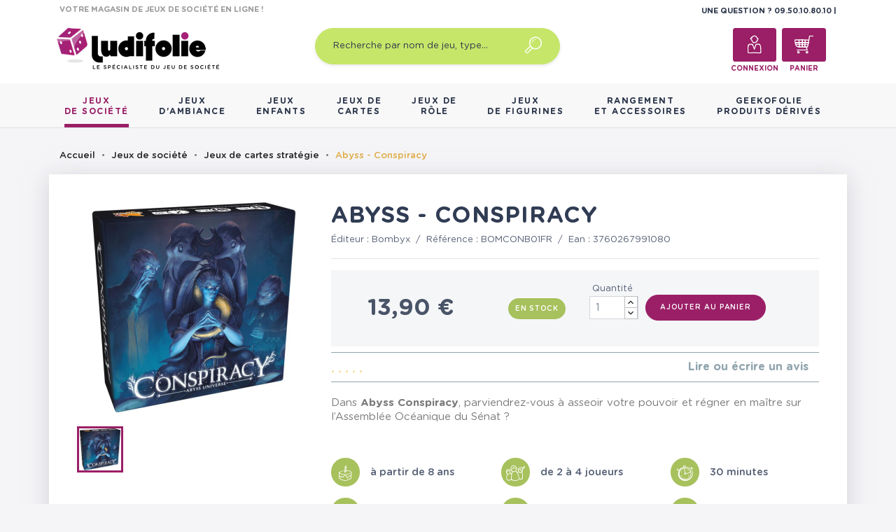

--- FILE ---
content_type: text/html; charset=utf-8
request_url: https://www.ludifolie.com/8342-abyss-conspiracy-bleu.html
body_size: 24719
content:
<!doctype html>
<html lang="fr">

  <head>
    
      
	<meta charset="utf-8">


	<meta http-equiv="x-ua-compatible" content="ie=edge">



  <link rel="canonical" href="https://www.ludifolie.com/8342-abyss-conspiracy-bleu.html">

	<title>Acheter Abyss Conspiracy - Jeu de société - Bombyx - Ludifolie</title>
	<meta name="description" content="Dans Abyss Conspiracy, parviendrez-vous à asseoir votre pouvoir et régner en maître sur l’Assemblée Océanique du Sénat ?">
	<meta name="keywords" content="">
        
	<!-- Global site tag (gtag.js) - Google Analytics -->
	<script async src="https://www.googletagmanager.com/gtag/js?id=UA-10831582-1"></script>
	<script>
        window.dataLayer = window.dataLayer || [];

        function gtag() {
            dataLayer.push(arguments);
        }

        gtag('js', new Date());
        gtag('config', 'UA-10831582-1');
	</script>




	<link rel="preload" href="/themes/gmm-ludifolie/assets/fonts/GothamRounded-Medium.woff2" as="font" type="font/woff2" crossorigin>
	<link rel="preload" href="/themes/gmm-ludifolie/assets/fonts/GothamRounded-Bold.woff2" as="font" type="font/woff2" crossorigin>
	<link rel="preload" href="/themes/gmm-ludifolie/assets/fonts/GothamRounded-Book.woff2" as="font" type="font/woff2" crossorigin>
	<link rel="preload" href="/themes/gmm-ludifolie/assets/fonts/GothamRounded-Light.woff2" as="font" type="font/woff2" crossorigin>



	<meta name="viewport" content="width=device-width, initial-scale=1">



	<link rel="icon" type="image/vnd.microsoft.icon" href="/img/favicon.ico?1587476109">
	<link rel="shortcut icon" type="image/x-icon" href="/img/favicon.ico?1587476109">
	<link rel="apple-touch-icon" sizes="180x180" href="https://www.ludifolie.com/themes/gmm-ludifolie/assets/img/apple-touch-icon.png?1587476109">
	<link rel="icon" type="image/png" sizes="32x32" href="https://www.ludifolie.com/themes/gmm-ludifolie/assets/img/favicon-32x32.png?1587476109">
	<link rel="icon" type="image/png" sizes="16x16" href="https://www.ludifolie.com/themes/gmm-ludifolie/assets/img/favicon-16x16.png?1587476109">



      <link rel="stylesheet" href="https://www.ludifolie.com/themes/gmm-ludifolie/assets/cache/theme-c5aea06190.css" type="text/css" media="all">




    

  <script type="text/javascript">
        var ASPath = "\/modules\/pm_advancedsearch4\/";
        var ASSearchUrl = "https:\/\/www.ludifolie.com\/module\/pm_advancedsearch4\/advancedsearch4";
        var as4_orderBySalesAsc = "Meilleures ventes en dernier";
        var as4_orderBySalesDesc = "Meilleures ventes en premier";
        var countdown_timer_theme = "white";
        var iso = "fr";
        var js_file_path = "\/modules\/preorderandnotification\/views\/js\/preorder_product_17.js";
        var labels = {"days":"Days","hours":"Hrs","min":"Min","sec":"Sec"};
        var payplug_ajax_url = "https:\/\/www.ludifolie.com\/module\/payplug\/ajax";
        var po_ajax = "https:\/\/www.ludifolie.com\/preorder";
        var prestashop = {"cart":{"products":[],"totals":{"total":{"type":"total","label":"Total","amount":0,"value":"0,00\u00a0\u20ac"},"total_including_tax":{"type":"total","label":"Total TTC","amount":0,"value":"0,00\u00a0\u20ac"},"total_excluding_tax":{"type":"total","label":"Total HT :","amount":0,"value":"0,00\u00a0\u20ac"}},"subtotals":{"products":{"type":"products","label":"Sous-total","amount":0,"value":"0,00\u00a0\u20ac"},"discounts":null,"shipping":{"type":"shipping","label":"Livraison","amount":0,"value":"gratuit"},"tax":null},"products_count":0,"summary_string":"0 articles","vouchers":{"allowed":1,"added":[]},"discounts":[],"minimalPurchase":0,"minimalPurchaseRequired":""},"currency":{"name":"euro","iso_code":"EUR","iso_code_num":"978","sign":"\u20ac"},"customer":{"lastname":null,"firstname":null,"email":null,"birthday":null,"newsletter":null,"newsletter_date_add":null,"optin":null,"website":null,"company":null,"siret":null,"ape":null,"is_logged":false,"gender":{"type":null,"name":null},"addresses":[]},"language":{"name":"Fran\u00e7ais (French)","iso_code":"fr","locale":"fr-FR","language_code":"fr","is_rtl":"0","date_format_lite":"d\/m\/Y","date_format_full":"d\/m\/Y H:i:s","id":1},"page":{"title":"","canonical":null,"meta":{"title":"Acheter Abyss Conspiracy - Jeu de soci\u00e9t\u00e9 - Bombyx - Ludifolie","description":"Dans Abyss Conspiracy, parviendrez-vous \u00e0 asseoir votre pouvoir et r\u00e9gner en ma\u00eetre sur l\u2019Assembl\u00e9e Oc\u00e9anique du S\u00e9nat ?","keywords":"","robots":"index"},"page_name":"product","body_classes":{"lang-fr":true,"lang-rtl":false,"country-FR":true,"currency-EUR":true,"layout-full-width":true,"page-product":true,"tax-display-enabled":true,"product-id-8342":true,"product-Abyss - Conspiracy":true,"product-id-category-148":true,"product-id-manufacturer-71":true,"product-id-supplier-3":true,"product-available-for-order":true},"admin_notifications":[]},"shop":{"name":"Ludifolie","logo":"\/img\/ludifolie-logo-1536247273.jpg","stores_icon":"\/img\/logo_stores.png","favicon":"\/img\/favicon.ico"},"urls":{"base_url":"https:\/\/www.ludifolie.com\/","current_url":"https:\/\/www.ludifolie.com\/8342-abyss-conspiracy-bleu.html","shop_domain_url":"https:\/\/www.ludifolie.com","img_ps_url":"https:\/\/www.ludifolie.com\/img\/","img_cat_url":"https:\/\/www.ludifolie.com\/img\/c\/","img_lang_url":"https:\/\/www.ludifolie.com\/img\/l\/","img_prod_url":"https:\/\/www.ludifolie.com\/img\/p\/","img_manu_url":"https:\/\/www.ludifolie.com\/img\/m\/","img_sup_url":"https:\/\/www.ludifolie.com\/img\/su\/","img_ship_url":"https:\/\/www.ludifolie.com\/img\/s\/","img_store_url":"https:\/\/www.ludifolie.com\/img\/st\/","img_col_url":"https:\/\/www.ludifolie.com\/img\/co\/","img_url":"https:\/\/www.ludifolie.com\/themes\/gmm-ludifolie\/assets\/img\/","css_url":"https:\/\/www.ludifolie.com\/themes\/gmm-ludifolie\/assets\/css\/","js_url":"https:\/\/www.ludifolie.com\/themes\/gmm-ludifolie\/assets\/js\/","pic_url":"https:\/\/www.ludifolie.com\/upload\/","pages":{"address":"https:\/\/www.ludifolie.com\/adresse","addresses":"https:\/\/www.ludifolie.com\/adresses","authentication":"https:\/\/www.ludifolie.com\/connexion","cart":"https:\/\/www.ludifolie.com\/panier","category":"https:\/\/www.ludifolie.com\/index.php?controller=category","cms":"https:\/\/www.ludifolie.com\/index.php?controller=cms","contact":"https:\/\/www.ludifolie.com\/nous-contacter","discount":"https:\/\/www.ludifolie.com\/reduction","guest_tracking":"https:\/\/www.ludifolie.com\/suivi-commande-invite","history":"https:\/\/www.ludifolie.com\/historique-commandes","identity":"https:\/\/www.ludifolie.com\/identite","index":"https:\/\/www.ludifolie.com\/","my_account":"https:\/\/www.ludifolie.com\/mon-compte","order_confirmation":"https:\/\/www.ludifolie.com\/confirmation-commande","order_detail":"https:\/\/www.ludifolie.com\/index.php?controller=order-detail","order_follow":"https:\/\/www.ludifolie.com\/suivi-commande","order":"https:\/\/www.ludifolie.com\/commande","order_return":"https:\/\/www.ludifolie.com\/index.php?controller=order-return","order_slip":"https:\/\/www.ludifolie.com\/avoirs","pagenotfound":"https:\/\/www.ludifolie.com\/page-introuvable","password":"https:\/\/www.ludifolie.com\/recuperation-mot-de-passe","pdf_invoice":"https:\/\/www.ludifolie.com\/index.php?controller=pdf-invoice","pdf_order_return":"https:\/\/www.ludifolie.com\/index.php?controller=pdf-order-return","pdf_order_slip":"https:\/\/www.ludifolie.com\/index.php?controller=pdf-order-slip","prices_drop":"https:\/\/www.ludifolie.com\/promotions","product":"https:\/\/www.ludifolie.com\/index.php?controller=product","search":"https:\/\/www.ludifolie.com\/recherche","sitemap":"https:\/\/www.ludifolie.com\/sitemap","stores":"https:\/\/www.ludifolie.com\/magasins","supplier":"https:\/\/www.ludifolie.com\/fournisseur","register":"https:\/\/www.ludifolie.com\/connexion?create_account=1","order_login":"https:\/\/www.ludifolie.com\/commande?login=1"},"alternative_langs":{"fr":"https:\/\/www.ludifolie.com\/8342-abyss-conspiracy-bleu.html"},"theme_assets":"\/themes\/gmm-ludifolie\/assets\/","actions":{"logout":"https:\/\/www.ludifolie.com\/?mylogout="},"no_picture_image":{"bySize":{"small_default":{"url":"https:\/\/www.ludifolie.com\/img\/p\/fr-default-small_default.jpg","width":98,"height":98},"cart_default":{"url":"https:\/\/www.ludifolie.com\/img\/p\/fr-default-cart_default.jpg","width":125,"height":125},"home_default":{"url":"https:\/\/www.ludifolie.com\/img\/p\/fr-default-home_default.jpg","width":250,"height":250},"large_default":{"url":"https:\/\/www.ludifolie.com\/img\/p\/fr-default-large_default.jpg","width":300,"height":300},"medium_default":{"url":"https:\/\/www.ludifolie.com\/img\/p\/fr-default-medium_default.jpg","width":452,"height":452},"thickbox_default":{"url":"https:\/\/www.ludifolie.com\/img\/p\/fr-default-thickbox_default.jpg","width":1024,"height":1024}},"small":{"url":"https:\/\/www.ludifolie.com\/img\/p\/fr-default-small_default.jpg","width":98,"height":98},"medium":{"url":"https:\/\/www.ludifolie.com\/img\/p\/fr-default-large_default.jpg","width":300,"height":300},"large":{"url":"https:\/\/www.ludifolie.com\/img\/p\/fr-default-thickbox_default.jpg","width":1024,"height":1024},"legend":""}},"configuration":{"display_taxes_label":true,"is_catalog":false,"show_prices":true,"opt_in":{"partner":true},"quantity_discount":{"type":"discount","label":"Remise"},"voucher_enabled":1,"return_enabled":0},"field_required":[],"breadcrumb":{"links":[{"title":"Accueil","url":"https:\/\/www.ludifolie.com\/"},{"title":"Jeux de soci\u00e9t\u00e9","url":"https:\/\/www.ludifolie.com\/10-jeux-societe-adulte"},{"title":"Jeux de cartes strat\u00e9gie","url":"https:\/\/www.ludifolie.com\/148-jeux-de-cartes-strategie"},{"title":"Abyss - Conspiracy","url":"https:\/\/www.ludifolie.com\/8342-abyss-conspiracy-bleu.html"}],"count":4},"link":{"protocol_link":"https:\/\/","protocol_content":"https:\/\/"},"time":1769064381,"static_token":"95e5f135705bc756c3e951c1764ebfcf","token":"fcec06fcba584aca823d3dfca157b244"};
        var psv = "17";
        var xhr_js_path = "\/modules\/preorderandnotification\/views\/js\/preorder_xhr.js";
      </script>
    <script>console.log('ludifddd');</script>



    	<!-- MODULE PM_AdvancedTopMenu || Presta-Module.com -->
<!--[if lt IE 8]>
<script type="text/javascript" src="https://www.ludifolie.com/modules/pm_advancedtopmenu/js/pm_advancedtopmenuiefix.js"></script>
<![endif]-->
<script type="text/javascript">
		var adtm_isToggleMode = false;
		var adtm_menuHamburgerSelector = "#menu-icon, .menu-icon";
</script>
<!-- /MODULE PM_AdvancedTopMenu || Presta-Module.com -->

<script type="text/javascript" data-keepinline="true">
	// instantiate object
			var oGsr = {};
		var bt_msgs = {"delay":"Vous n'avez pas rempli un entier l'option d\u00e9calage","fbId":"Vous n'avez pas rempli un entier l'option Facebook app ID","fbsecret":"Vous n'avez pas rempli l'option Facebook secret","reviewDate":"Vous n'avez pas rempli la date de l'avis","title":"Vous n'avez pas rempli le titre","comment":"Vous n'avez pas rempli le commentaire","report":"Vous n'avez pas rempli le commentaire associ\u00e9 \u00e0 l'avis abusif","rating":"Vous n'avez pas s\u00e9lectionn\u00e9 de note pour l'avis","checkreview":"Vous n'avez pas s\u00e9lectionn\u00e9 d'avis","email":"Vous n'avez pas rempli votre adresse e-mail","status":"Vous n'avez pas s\u00e9lectionn\u00e9 de statut","vouchercode":"Vous n'avez pas rempli le code de r\u00e9duction","voucheramount":"Vous avez laiss\u00e9 0 comme valeur pour le bon de r\u00e9duction","voucherminimum":"Le montant minimum n'est pas un num\u00e9rique","vouchermaximum":"La quantit\u00e9 maximum n'est pas un num\u00e9rique","vouchervalidity":"Vous avez laiss\u00e9 0 pour la dur\u00e9e de validit\u00e9","importMatching":"Vous n'avez pas rempli le nombre de colonnes","reviewModerationTxt":{"1":"Vous n'avez pas rempli votre texte juridique pour utiliser une mod\u00e9ration pour la langue Fran\u00e7ais (French). Cliquez sur la liste d\u00e9roulante des langues afin de remplir correctement les champs dans chaque langue"},"reviewModifyTxt":{"1":"Vous n'avez pas rempli votre texte juridique pour utiliser un outil de modification d'avis pour la langue Fran\u00e7ais (French). Cliquez sur la liste d\u00e9roulante des langues afin de remplir correctement les champs dans chaque langue"},"emailTitle":{"1":"Vous n'avez pas rempli le titre ou le texte avec la langue Fran\u00e7ais (French). Cliquez sur la liste d\u00e9roulante des langues afin de remplir correctement les champs dans chaque langue"},"emaillCategory":{"1":"Vous n'avez pas rempli le label de la cat\u00e9gorie avec la langue Fran\u00e7ais (French). Cliquez sur la liste d\u00e9roulante des langues afin de remplir correctement les champs dans chaque langue"},"emaillProduct":{"1":"Vous n'avez pas rempli le label du produit avec la langue Fran\u00e7ais (French). Cliquez sur la liste d\u00e9roulante des langues afin de remplir correctement les champs dans chaque langue"},"emaillSentence":{"1":"Vous n'avez pas rempli la phrase personnalis\u00e9 du corps de tetxe avec la langue Fran\u00e7ais (French). Cliquez sur la liste d\u00e9roulante des langues afin de remplir correctement les champs dans chaque langue"}};
		var bt_sImgUrl = '/modules/gsnippetsreviews/views/img/';
		var bt_sWebService = '/modules/gsnippetsreviews/ws-gsnippetsreviews.php?bt_token=3fdf871f2d73a99a5cc5b70623982830';
		var sGsrModuleName = 'gsr';
		var bt_aFancyReviewForm = {};
		var bt_aFancyReviewTabForm = {};
		var bt_oScrollTo = {};
		bt_oScrollTo.execute = false;
		var bt_oUseSocialButton = {};
		var bt_oActivateReviewTab = {};
		bt_oActivateReviewTab.run = false;
		var bt_oDeactivateReviewTab = {};
		bt_oDeactivateReviewTab.run = false;
		var bt_aReviewReport = new Array();
		var bt_oCallback = {};
		bt_oCallback.run = false;
		var bt_aStarsRating = new Array();
		var bt_oBxSlider = {};
		bt_oBxSlider.run = false;
							
				
									</script><script type="text/javascript">var SdsJsOnLoadActions = [];window.onload=function(){ $.each(SdsJsOnLoadActions, function(k, func){ func.call(); }); };</script>  <!-- START OF DOOFINDER ADD TO CART SCRIPT -->
  <script>
    document.addEventListener('doofinder.cart.add', function(event) {

      const checkIfCartItemHasVariation = (cartObject) => {
        return (cartObject.item_id === cartObject.grouping_id) ? false : true;
      }

      /**
      * Returns only ID from string
      */
      const sanitizeVariationID = (variationID) => {
        return variationID.replace(/\D/g, "")
      }

      doofinderManageCart({
        cartURL          : "https://www.ludifolie.com/panier",  //required for prestashop 1.7, in previous versions it will be empty.
        cartToken        : "95e5f135705bc756c3e951c1764ebfcf",
        productID        : checkIfCartItemHasVariation(event.detail) ? event.detail.grouping_id : event.detail.item_id,
        customizationID  : checkIfCartItemHasVariation(event.detail) ? sanitizeVariationID(event.detail.item_id) : 0,   // If there are no combinations, the value will be 0
        quantity         : event.detail.amount,
        statusPromise    : event.detail.statusPromise,
        itemLink         : event.detail.link,
        group_id         : event.detail.group_id
      });
    });
  </script>
  <!-- END OF DOOFINDER ADD TO CART SCRIPT -->

  <!-- START OF DOOFINDER UNIQUE SCRIPT -->
  <script data-keepinline>
    
    (function(w, k) {w[k] = window[k] || function () { (window[k].q = window[k].q || []).push(arguments) }})(window, "doofinderApp")
    

    // Custom personalization:
    doofinderApp("config", "language", "fr");
    doofinderApp("config", "currency", "EUR");
  </script>
  <script src="https://eu1-config.doofinder.com/2.x/20c7e6d9-a347-493a-ba36-069015fef1ec.js" async></script>
  <!-- END OF DOOFINDER UNIQUE SCRIPT -->
<script type="text/javascript">
var id_order 				= false;
var baseDir					= "https://www.ludifolie.com/";
var PS_VERSION 				= parseInt("1");
var PS_REWRITING_SETTINGS 	= parseInt("1");
var token 					= "fcec06fcba584aca823d3dfca157b244";
var js_path					= "/modules/preorderandnotification/views/js/preorder_product_17.js"

// labels
var ok_label        		= "Ok";
var invalid_qty_label 		= "Quantité invalide";
var preorder_label 			= "Précommande disponible";
var added_success_text 		= "Le produit a été précommandé avec succès";
var login_notice			= "Vous devez vous connecter pour recevoir les notifications";
var sub_label				= "Inscription effectuée.";
var unsub_label				= "Désinscription enregistrée.";
var added_error_text 		= "La limite de précommande a été atteinte pour ce produit.";
var po_ajax                 = "https://www.ludifolie.com/preorder";
var fmmgifloader			= document.getElementById('loadingAnim');
var productAvailableForOrder = 0;
var isProdAvForOrder		= productAvailableForOrder;
var isSimpleProduct			= 0;
var _pre_id_attr = 0;
var IDproduct = 0;

</script>

    <script async type="text/javascript" src="https://cdn.cartsguru.io/17699251-d57f-442b-863c-71029a3e058e/c.js"></script>
    <script async type="text/javascript">
        document.addEventListener("DOMContentLoaded", function(event) {
            prestashop.on(
                'updatedCart',
                function (event) {
                    $.post('./index.php?fc=module&module=cartsguru&controller=ajax&method=getTracker&token=95e5f135705bc756c3e951c1764ebfcf')
                        .then((resp) => {
                                document.querySelector('div#tracker').innerHTML = resp.tracker;
                            }
                        );
                }
            );
        });
    </script>

  <div id="tracker">
    <script async type="text/javascript">
  window.cgTrackParams = window.cgTrackParams || {};
    window.cgTrackParams.cart = window.atob(`ZmFsc2U=`);
    </script>
  </div>






    
  <meta property="og:type" content="product">
  <meta property="og:url" content="https://www.ludifolie.com/8342-abyss-conspiracy-bleu.html">
  <meta property="og:title" content="Acheter Abyss Conspiracy - Jeu de société - Bombyx - Ludifolie">
  <meta property="og:site_name" content="Ludifolie">
  <meta property="og:description" content="Dans Abyss Conspiracy, parviendrez-vous à asseoir votre pouvoir et régner en maître sur l’Assemblée Océanique du Sénat ?">
  <meta property="og:image" content="https://www.ludifolie.com/61507-thickbox_default/abyss-conspiracy-bleu.jpg">
  <meta property="product:pretax_price:amount" content="11.583333">
  <meta property="product:pretax_price:currency" content="EUR">
  <meta property="product:price:amount" content="13.9">
  <meta property="product:price:currency" content="EUR">
  
  </head>

  <body id="product" class="lang-fr country-fr currency-eur layout-full-width page-product tax-display-enabled product-id-8342 product-abyss-conspiracy product-id-category-148 product-id-manufacturer-71 product-id-supplier-3 product-available-for-order">

    
      
    

    
      <div class="d-none btn-mobile-wrapper btn-mobile btn-menu focus" id="close-mobile-menu">
  <i class="icon-close"></i>
</div>
<div id="mobile_top_menu_wrapper" class="d-lg-none">
  <div class="mobile-menu">
    <div id="_mobile_gmm_shoptitle" class="mb-3"></div>
    <div id="_mobile_customer_buttons" class="mb-3"></div>
    <div id="_mobile_menu_link" class="mb-3 text-center"></div>
        <div class="js-top-menu mobile" id="_mobile_top_menu"></div>
    <div class="js-top-menu-bottom">
    </div>
  </div>
</div>
    

    <main id="main-page">
      
              

      <header id="header">
        
          
  <div class="header-banner">
    
  </div>



  <nav class="header-nav">
   <script>console.log('ludifdd');</script>
    <div class="container">
      <div class="col-12">
        <div id="_mobile_search_widget"></div>
      </div>
    </div>
    <div class="container">
        <div class="row d-flex">
          <div id="_desktop_gmm_shoptitle" class="col-md-4 pt-1">
  <p class="shoptitle align-self-center">VOTRE MAGASIN DE JEUX DE SOCIÉTÉ EN LIGNE !</p>
</div>
<div class="offset-md-4 col-md-4 text-right pt-1">
<div id="_desktop_contact_link" class="d-inline">
  <div id="contact-link" class="d-inline">
                Une question ? <span>09.50.10.80.10  </span>
      </div>
</div>

        </div>

        <div class="row position-relative w-100">
          <!-- Block search module TOP -->
<div class="col-sm-12 col-lg-3 text-center" id="_desktop_logo">
  <a href="https://www.ludifolie.com/">
    <img class="logo img-responsive" src="/img/ludifolie-logo-1536247273.jpg" alt="Ludifolie">
  </a>
</div>
<div id="_desktop_search_widget" class="col-md-4 offset-md-1 col-sm-12">
		<div id="search_widget" class="search-widget" data-search-controller-url="//www.ludifolie.com/recherche">
		<form method="get" action="//www.ludifolie.com/recherche">
			<input type="hidden" name="controller" value="search">
			<input type="text" name="s" value="" placeholder="Recherche par nom de jeu, type&hellip;" aria-label="Recherche par nom de jeu, type&hellip;">
			<button type="submit">
				<span class="icon-search"></span>
	      <span class="d-none">Recherche par nom de jeu, type&hellip;</span>
			</button>
		</form>
	</div>
</div>


<!-- /Block search module TOP -->
<div id="_desktop_customer_buttons" class="offset-md-1 col-md-3 text-right">
  <div id="_desktop_user_info" class="d-inline-block">
    <div class="user-info">
              <a
          href="https://www.ludifolie.com/mon-compte"
          title="Identifiez-vous"
          rel="nofollow"
          class="header-btn"
        >
          <span class="icon-account"></span>
          <span class="header-btn-text hidden-sm-down">Connexion</span>
        </a>
          </div>
  </div>
<div id="_desktop_cart" class="d-inline-block">
  <div class="blockcart cart-preview inactive" data-refresh-url="//www.ludifolie.com/module/ps_shoppingcart/ajax">
      <a rel="nofollow" href="//www.ludifolie.com/panier?action=show" class="header-btn">
      
       			<span class="icon-cart">
			<span class="cart-products-count"></span>
		</span>
		      
       <span class="header-btn-text hidden-sm-down">Panier</span>
      </a>
  </div>
</div>

          </div>
          <div class="d-block d-lg-none mobile mobile-actions">
            <div class="btn-mobile-wrapper btn-mobile" id="open-mobile-menu">
              <i class="material-icons">menu</i>
            </div>
          </div>
        </div>
    </div>
  </nav>



  <div class="header-top d-none d-lg-block">
    <div class="container">
       <div class="row">
        <div class="col-md-10 col-sm-12 position-static">
          <div class="row">
            
            <div class="clearfix"></div>
          </div>
        </div>
      </div>
    </div>
  </div>
  <!-- MODULE PM_AdvancedTopMenu || Presta-Module.com -->
<div id="_desktop_top_menu" class="adtm_menu_container">
	<div id="adtm_menu" data-activate-menu-id=".advtm_menu_actif_69713ace0eb44" data-activate-menu-type="element" data-open-method="1" data-sticky="1">
		<nav id="adtm_menu_inner" class="clearfix advtm_open_on_hover">
			<ul id="menu" class="container">
								<li class="li-niveau1 advtm_menu_toggle">
					<a class="a-niveau1 adtm_toggle_menu_button"><span class="advtm_menu_span adtm_toggle_menu_button_text">Menu</span></a>
				</li>
																		
																																																								<li class="li-niveau1 advtm_menu_1 sub">
													<a href="https://www.ludifolie.com/10-jeux-societe-adulte" title="Jeux
de soci&eacute;t&eacute;"  class=" a-multiline a-niveau1"  data-type="category" data-id="10"><span class="advtm_menu_span advtm_menu_span_1">Jeux<br />
de soci&eacute;t&eacute;</span><!--[if gte IE 7]><!--></a>														<span class="d-lg-none gmm-opener collapsed" data-toggle="collapse" data-target="#collapse1" aria-expanded="true" aria-controls="collapse1"></span>
																								<div class="adtm_sub collapse" id="collapse1" data-parent="#adtm_menu">
													<div class="columnWrapTable">
							<div class="row columnWrapInner">
																																							<div class="col-lg-44 col-lg-3 adtm_column_wrap_td advtm_column_wrap_td_1">
									<div class="adtm_column_wrap advtm_column_wrap_1">
																			<div class="adtm_column_wrap_sizer">&nbsp;</div>
																																																			<span class="column_wrap_title">Quel type ?</span>
																																																																																															<div class="adtm_column adtm_column_2">
																						
																																							
											<ul class="adtm_elements adtm_elements_2 ">
																											
															
																												
												<li class="																														"
												>
																															<a href="https://www.ludifolie.com/18-jeux-de-societe-famille" title="Jeux de plateau famille"  class=""  data-type="category" data-id="18">Jeux de plateau famille</a>															
												</li>
																																																							
															
																												
												<li class="																														"
												>
																															<a href="https://www.ludifolie.com/274-jeux-de-plateau-initie" title="Jeux de plateau initi&eacute;"  class=""  data-type="category" data-id="274">Jeux de plateau initi&eacute;</a>															
												</li>
																																																							
															
																												
												<li class="																														"
												>
																															<a href="https://www.ludifolie.com/19-jeux-de-societe-strategie" title="Jeux de plateau expert"  class=""  data-type="category" data-id="19">Jeux de plateau expert</a>															
												</li>
																																																							
															
																												
												<li class="																														"
												>
																															<a href="https://www.ludifolie.com/148-jeux-de-cartes-strategie" title="Jeux de cartes strat&eacute;gie"  class=" advtm_menu_actif advtm_menu_actif_69713ace0eb44"  data-type="category" data-id="148">Jeux de cartes strat&eacute;gie</a>															
												</li>
																																																							
															
																												
												<li class="																														"
												>
																															<a href="https://www.ludifolie.com/20-jeu-cooperatif" title="Jeux coop&eacute;ratifs"  class=""  data-type="category" data-id="20">Jeux coop&eacute;ratifs</a>															
												</li>
																																																							
															
																												
												<li class="																														"
												>
																															<a href="https://www.ludifolie.com/88-jeux-de-societe-histoire" title="Jeux d'histoire"  class=""  data-type="category" data-id="88">Jeux d'histoire</a>															
												</li>
																																																							
															
																												
												<li class="																														"
												>
																															<a href="https://www.ludifolie.com/21-echiquier-en-bois" title="Jeux traditionnels"  class=""  data-type="category" data-id="21">Jeux traditionnels</a>															
												</li>
																																																							
															
																												
												<li class="																														"
												>
																															<a href="https://www.ludifolie.com/22-casse-tetes" title="Casse-t&ecirc;tes"  class=""  data-type="category" data-id="22">Casse-t&ecirc;tes</a>															
												</li>
																																																							
															
																												
												<li class="																														"
												>
																															<a href="https://www.ludifolie.com/23-jeux-de-societe-reflexion" title="Jeux de r&eacute;flexion / Jeux abstraits"  class=""  data-type="category" data-id="23">Jeux de r&eacute;flexion / Jeux abstraits</a>															
												</li>
																																																							
															
																												
												<li class="																														"
												>
																															<a href="https://www.ludifolie.com/24-jeu-surdimensionnes" title="Jeux g&eacute;ants / surdimensionn&eacute;s"  class=""  data-type="category" data-id="24">Jeux g&eacute;ants / surdimensionn&eacute;s</a>															
												</li>
																																																				</ul>
																																	</div>
																																																</div>
								</div>
																																															<div class="col-lg adtm_column_wrap_td advtm_column_wrap_td_2">
									<div class="adtm_column_wrap advtm_column_wrap_2">
																			<div class="adtm_column_wrap_sizer">&nbsp;</div>
																																																			<span class="column_wrap_title">Avec qui ?</span>
																																																																																															<div class="adtm_column adtm_column_3">
																						
																																							
											<ul class="adtm_elements adtm_elements_3 ">
																											
															
																												
												<li class="																														"
												>
																															<a href="https://www.ludifolie.com/26-jeux-de-societe-solo" title="Jeux solo"  class=""  data-type="category" data-id="26">Jeux solo</a>															
												</li>
																																																							
															
																												
												<li class="																														"
												>
																															<a href="https://www.ludifolie.com/25-jeux-de-societe-2-joueurs" title="Jeux &agrave; deux"  class=""  data-type="category" data-id="25">Jeux &agrave; deux</a>															
												</li>
																																																							
															
																												
												<li class="																														"
												>
																															<a href="https://www.ludifolie.com/27-jeux-de-societe-ado" title="Jeux pour ados"  class=""  data-type="category" data-id="27">Jeux pour ados</a>															
												</li>
																																																				</ul>
																																	</div>
																																																</div>
								</div>
																																															<div class="col-lg adtm_column_wrap_td advtm_column_wrap_td_3">
									<div class="adtm_column_wrap advtm_column_wrap_3">
																			<div class="adtm_column_wrap_sizer">&nbsp;</div>
																																																			<span class="column_wrap_title">Incontournables</span>
																																																																																															<div class="adtm_column adtm_column_4">
																						
																																							
											<ul class="adtm_elements adtm_elements_4 ">
																											
															
																												
												<li class="																														"
												>
																															<a href="https://www.ludifolie.com/28-jeux-de-societe-classique" title="Les grands classiques"  class=""  data-type="category" data-id="28">Les grands classiques</a>															
												</li>
																																																							
															
																												
												<li class="																														"
												>
																															<a href="https://www.ludifolie.com/29-meilleurs-jeux-de-societe" title="Best-sellers"  class=""  data-type="category" data-id="29">Best-sellers</a>															
												</li>
																																																							
															
																												
												<li class="																														"
												>
																															<a href="https://www.ludifolie.com/201-nouveautes-jeux-de-societe" title="Nouveaut&eacute;s"  class=""  data-type="category" data-id="201">Nouveaut&eacute;s</a>															
												</li>
																																																							
															
																												
												<li class="																														"
												>
																															<a href="https://www.ludifolie.com/31-jeux-de-societe-primes" title="Jeux prim&eacute;s"  class=""  data-type="category" data-id="31">Jeux prim&eacute;s</a>															
												</li>
																																																							
															
																												
												<li class="																														"
												>
																															<a href="https://www.ludifolie.com/202-promotions-jeux-de-societe" title="Promotions"  class=""  data-type="category" data-id="202">Promotions</a>															
												</li>
																																																							
															
																												
												<li class="																														"
												>
																															<a href="https://www.ludifolie.com/199-precommandes-jeux-de-societe" title="Pr&eacute;commandes"  class=""  data-type="category" data-id="199">Pr&eacute;commandes</a>															
												</li>
																																																							
															
																												
												<li class="																														"
												>
																															<a href="https://www.ludifolie.com/blog" title="LudiBlog"  class="" >LudiBlog</a>															
												</li>
																																																							
															
																												
												<li class=" item-img																														"
												>
																															<a href="https://www.ludifolie.com/module/giftcard/choicegiftcard" title="Offrir une carte cadeau"  class="" ><img src="//www.ludifolie.com/modules/pm_advancedtopmenu/element_icons/317-fr.png" alt="Offrir une carte cadeau" title="Offrir une carte cadeau" width="24" height="24" class="adtm_menu_icon img-responsive" />Offrir une carte cadeau</a>															
												</li>
																																																				</ul>
																																	</div>
																																																</div>
								</div>
																																															<div class="col-lg adtm_column_wrap_td advtm_column_wrap_td_4">
									<div class="adtm_column_wrap advtm_column_wrap_4">
																			<div class="adtm_column_wrap_sizer">&nbsp;</div>
																																																			<span class="column_wrap_title">Gammes</span>
																																																																																															<div class="adtm_column adtm_column_5">
																						
																																							
											<ul class="adtm_elements adtm_elements_5 ">
																											
															
																												
												<li class="																														"
												>
																															<a href="https://www.ludifolie.com/35-7-wonders" title="7 Wonders"  class=""  data-type="category" data-id="35">7 Wonders</a>															
												</li>
																																																							
															
																												
												<li class="																														"
												>
																															<a href="https://www.ludifolie.com/37-gamme-andor" title="Andor"  class=""  data-type="category" data-id="37">Andor</a>															
												</li>
																																																							
															
																												
												<li class="																														"
												>
																															<a href="https://www.ludifolie.com/33-carcassonne" title="Carcassonne"  class=""  data-type="category" data-id="33">Carcassonne</a>															
												</li>
																																																							
															
																												
												<li class="																														"
												>
																															<a href="https://www.ludifolie.com/32-catan" title="Catan"  class=""  data-type="category" data-id="32">Catan</a>															
												</li>
																																																							
															
																												
												<li class="																														"
												>
																															<a href="https://www.ludifolie.com/277-clank" title="Clank"  class=""  data-type="category" data-id="277">Clank</a>															
												</li>
																																																							
															
																												
												<li class="																														"
												>
																															<a href="https://www.ludifolie.com/278-dice-throne" title="Dice Throne"  class=""  data-type="category" data-id="278">Dice Throne</a>															
												</li>
																																																							
															
																												
												<li class="																														"
												>
																															<a href="https://www.ludifolie.com/36-dixit" title="Dixit"  class=""  data-type="category" data-id="36">Dixit</a>															
												</li>
																																																							
															
																												
												<li class="																														"
												>
																															<a href="https://www.ludifolie.com/38-king-of-tokyo" title="King of Tokyo"  class=""  data-type="category" data-id="38">King of Tokyo</a>															
												</li>
																																																							
															
																												
												<li class="																														"
												>
																															<a href="https://www.ludifolie.com/34-les-aventuriers-du-rail" title="Les Aventuriers du Rail"  class=""  data-type="category" data-id="34">Les Aventuriers du Rail</a>															
												</li>
																																																							
															
																												
												<li class="																														"
												>
																															<a href="https://www.ludifolie.com/116-memoire-44" title="M&eacute;moire 44"  class=""  data-type="category" data-id="116">M&eacute;moire 44</a>															
												</li>
																																																							
															
																												
												<li class="																														"
												>
																															<a href="https://www.ludifolie.com/280-pandemic" title="Pandemic"  class=""  data-type="category" data-id="280">Pandemic</a>															
												</li>
																																																							
															
																												
												<li class="																														"
												>
																															<a href="https://www.ludifolie.com/39-smallworld" title="SmallWorld"  class=""  data-type="category" data-id="39">SmallWorld</a>															
												</li>
																																																							
															
																												
												<li class="																														"
												>
																															<a href="https://www.ludifolie.com/279-unmatched" title="Unmatched"  class=""  data-type="category" data-id="279">Unmatched</a>															
												</li>
																																																							
															
																												
												<li class="																														"
												>
																															<a href="https://www.ludifolie.com/276-villainous" title="Villainous"  class=""  data-type="category" data-id="276">Villainous</a>															
												</li>
																																																				</ul>
																																	</div>
																																																</div>
								</div>
																						</div>
						</div>
												</div>
										</li>
																			
																																																								<li class="li-niveau1 advtm_menu_2 sub">
													<a href="https://www.ludifolie.com/11-jeux-de-societe-ambiance" title="Jeux
d'ambiance"  class=" a-multiline a-niveau1"  data-type="category" data-id="11"><span class="advtm_menu_span advtm_menu_span_2">Jeux<br />
d'ambiance</span><!--[if gte IE 7]><!--></a>														<span class="d-lg-none gmm-opener collapsed" data-toggle="collapse" data-target="#collapse2" aria-expanded="true" aria-controls="collapse2"></span>
																								<div class="adtm_sub collapse" id="collapse2" data-parent="#adtm_menu">
													<div class="columnWrapTable">
							<div class="row columnWrapInner">
																																							<div class="col-lg-44 col-lg-3 adtm_column_wrap_td advtm_column_wrap_td_5">
									<div class="adtm_column_wrap advtm_column_wrap_5">
																			<div class="adtm_column_wrap_sizer">&nbsp;</div>
																																																			<span class="column_wrap_title">Quel type ?</span>
																																																																																															<div class="adtm_column adtm_column_7">
																						
																																							
											<ul class="adtm_elements adtm_elements_7 ">
																											
															
																												
												<li class="																														"
												>
																															<a href="https://www.ludifolie.com/144-cartes-et-petits-jeux" title="Cartes et petits jeux"  class=""  data-type="category" data-id="144">Cartes et petits jeux</a>															
												</li>
																																																							
															
																												
												<li class="																														"
												>
																															<a href="https://www.ludifolie.com/41-jeux-de-societe-culture-generale" title="Questions et connaissances"  class=""  data-type="category" data-id="41">Questions et connaissances</a>															
												</li>
																																																							
															
																												
												<li class="																														"
												>
																															<a href="https://www.ludifolie.com/42-jeux-de-societe-lettres" title="Jeux de lettres et de chiffres"  class=""  data-type="category" data-id="42">Jeux de lettres et de chiffres</a>															
												</li>
																																																							
															
																												
												<li class="																														"
												>
																															<a href="https://www.ludifolie.com/43-jeux-de-societe-rapidite" title="Observation et rapidit&eacute;"  class=""  data-type="category" data-id="43">Observation et rapidit&eacute;</a>															
												</li>
																																																							
															
																												
												<li class="																														"
												>
																															<a href="https://www.ludifolie.com/44-jeux-de-des" title="Jeux de d&eacute;s"  class=""  data-type="category" data-id="44">Jeux de d&eacute;s</a>															
												</li>
																																																							
															
																												
												<li class="																														"
												>
																															<a href="https://www.ludifolie.com/45-jeux-de-societe-reflexion" title="Jeux de communication"  class=""  data-type="category" data-id="45">Jeux de communication</a>															
												</li>
																																																							
															
																												
												<li class="																														"
												>
																															<a href="https://www.ludifolie.com/147-adresses-et-dexterite" title="Jeux d'adresse / dext&eacute;rit&eacute;"  class=""  data-type="category" data-id="147">Jeux d'adresse / dext&eacute;rit&eacute;</a>															
												</li>
																																																							
															
																												
												<li class="																														"
												>
																															<a href="https://www.ludifolie.com/149-jeux-de-dessin" title="Jeux de dessin"  class=""  data-type="category" data-id="149">Jeux de dessin</a>															
												</li>
																																																							
															
																												
												<li class="																														"
												>
																															<a href="https://www.ludifolie.com/203-jeux-de-societe-escape-game" title="Escape Game"  class=""  data-type="category" data-id="203">Escape Game</a>															
												</li>
																																																				</ul>
																																	</div>
																																																</div>
								</div>
																																															<div class="col-lg adtm_column_wrap_td advtm_column_wrap_td_6">
									<div class="adtm_column_wrap advtm_column_wrap_6">
																			<div class="adtm_column_wrap_sizer">&nbsp;</div>
																																																			<span class="column_wrap_title">Avec qui ?</span>
																																																																																															<div class="adtm_column adtm_column_8">
																						
																																							
											<ul class="adtm_elements adtm_elements_8 ">
																											
															
																												
												<li class="																														"
												>
																															<a href="https://www.ludifolie.com/46-jeux-de-societe-famille" title="En famille"  class=""  data-type="category" data-id="46">En famille</a>															
												</li>
																																																							
															
																												
												<li class="																														"
												>
																															<a href="https://www.ludifolie.com/47-jeu-de-societe-ambiance" title="Entre amis"  class=""  data-type="category" data-id="47">Entre amis</a>															
												</li>
																																																							
															
																												
												<li class="																														"
												>
																															<a href="https://www.ludifolie.com/275-en-groupe" title="En groupe"  class=""  data-type="category" data-id="275">En groupe</a>															
												</li>
																																																							
															
																												
												<li class="																														"
												>
																															<a href="https://www.ludifolie.com/48-jeux-pour-adultes" title="Jeux pour adultes"  class=""  data-type="category" data-id="48">Jeux pour adultes</a>															
												</li>
																																																				</ul>
																																	</div>
																																																</div>
								</div>
																						</div>
						</div>
												</div>
										</li>
																			
																																																								<li class="li-niveau1 advtm_menu_3 sub">
													<a href="https://www.ludifolie.com/12-jeux-de-societe-enfant" title="Jeux
enfants"  class=" a-multiline a-niveau1"  data-type="category" data-id="12"><span class="advtm_menu_span advtm_menu_span_3">Jeux<br />
enfants</span><!--[if gte IE 7]><!--></a>														<span class="d-lg-none gmm-opener collapsed" data-toggle="collapse" data-target="#collapse3" aria-expanded="true" aria-controls="collapse3"></span>
																								<div class="adtm_sub collapse" id="collapse3" data-parent="#adtm_menu">
													<div class="columnWrapTable">
							<div class="row columnWrapInner">
																																							<div class="col-lg-44 col-lg-3 adtm_column_wrap_td advtm_column_wrap_td_7">
									<div class="adtm_column_wrap advtm_column_wrap_7">
																			<div class="adtm_column_wrap_sizer">&nbsp;</div>
																																																			<span class="column_wrap_title">A quel âge ?</span>
																																																																																															<div class="adtm_column adtm_column_9">
																						
																																							
											<ul class="adtm_elements adtm_elements_9 ">
																											
															
																												
												<li class="																														"
												>
																															<a href="https://www.ludifolie.com/50-jeux-de-societe-2-ans" title="&Agrave; partir de 2 ans"  class=""  data-type="category" data-id="50">&Agrave; partir de 2 ans</a>															
												</li>
																																																							
															
																												
												<li class="																														"
												>
																															<a href="https://www.ludifolie.com/51-jeux-de-societe-3-ans" title="&Agrave; partir de 3 ans"  class=""  data-type="category" data-id="51">&Agrave; partir de 3 ans</a>															
												</li>
																																																							
															
																												
												<li class="																														"
												>
																															<a href="https://www.ludifolie.com/52-jeux-de-societe-4-ans" title="&Agrave; partir de 4 ans"  class=""  data-type="category" data-id="52">&Agrave; partir de 4 ans</a>															
												</li>
																																																							
															
																												
												<li class="																														"
												>
																															<a href="https://www.ludifolie.com/53-jeux-de-societe-5-ans" title="&Agrave; partir de 5 ans"  class=""  data-type="category" data-id="53">&Agrave; partir de 5 ans</a>															
												</li>
																																																							
															
																												
												<li class="																														"
												>
																															<a href="https://www.ludifolie.com/54-jeux-de-societe-6-ans" title="&Agrave; partir de 6 ans"  class=""  data-type="category" data-id="54">&Agrave; partir de 6 ans</a>															
												</li>
																																																							
															
																												
												<li class="																														"
												>
																															<a href="https://www.ludifolie.com/55-jeux-de-societe-7-ans" title="&Agrave; partir de 7 ans"  class=""  data-type="category" data-id="55">&Agrave; partir de 7 ans</a>															
												</li>
																																																				</ul>
																																	</div>
																																																</div>
								</div>
																																															<div class="col-lg adtm_column_wrap_td advtm_column_wrap_td_8">
									<div class="adtm_column_wrap advtm_column_wrap_8">
																			<div class="adtm_column_wrap_sizer">&nbsp;</div>
																																																			<span class="column_wrap_title">Quel type ?</span>
																																																																																															<div class="adtm_column adtm_column_10">
																						
																																							
											<ul class="adtm_elements adtm_elements_10 ">
																											
															
																												
												<li class="																														"
												>
																															<a href="https://www.ludifolie.com/56-jeux-de-societe-educatif" title="Apprendre en s'amusant"  class=""  data-type="category" data-id="56">Apprendre en s'amusant</a>															
												</li>
																																																							
															
																												
												<li class="																														"
												>
																															<a href="https://www.ludifolie.com/57-jeu-de-societe-familial" title="Jouer en famille"  class=""  data-type="category" data-id="57">Jouer en famille</a>															
												</li>
																																																							
															
																												
												<li class="																														"
												>
																															<a href="https://www.ludifolie.com/58-jeu-enfant-seul" title="Jouer tout seul, comme un grand"  class=""  data-type="category" data-id="58">Jouer tout seul, comme un grand</a>															
												</li>
																																																							
															
																												
												<li class="																														"
												>
																															<a href="https://www.ludifolie.com/150-puzzle-enfant" title="Puzzles"  class=""  data-type="category" data-id="150">Puzzles</a>															
												</li>
																																																				</ul>
																																	</div>
																																																</div>
								</div>
																																															<div class="col-lg adtm_column_wrap_td advtm_column_wrap_td_41">
									<div class="adtm_column_wrap advtm_column_wrap_41">
																			<div class="adtm_column_wrap_sizer">&nbsp;</div>
																																																			<span class="column_wrap_title">Éditeurs</span>
																																																																																															<div class="adtm_column adtm_column_48">
																						
																																							
											<ul class="adtm_elements adtm_elements_48 ">
																											
															
																												
												<li class="																														"
												>
																															<a href="https://www.ludifolie.com/288-bioviva" title="Bioviva"  class=""  data-type="category" data-id="288">Bioviva</a>															
												</li>
																																																							
															
																												
												<li class="																														"
												>
																															<a href="https://www.ludifolie.com/283-djeco" title="Djeco"  class=""  data-type="category" data-id="283">Djeco</a>															
												</li>
																																																							
															
																												
												<li class="																														"
												>
																															<a href="https://www.ludifolie.com/287-goula" title="Goula"  class=""  data-type="category" data-id="287">Goula</a>															
												</li>
																																																							
															
																												
												<li class="																														"
												>
																															<a href="https://www.ludifolie.com/282-haba" title="Haba"  class=""  data-type="category" data-id="282">Haba</a>															
												</li>
																																																							
															
																												
												<li class="																														"
												>
																															<a href="https://www.ludifolie.com/284-headu" title="Headu"  class=""  data-type="category" data-id="284">Headu</a>															
												</li>
																																																							
															
																												
												<li class="																														"
												>
																															<a href="https://www.ludifolie.com/286-loki" title="Loki"  class=""  data-type="category" data-id="286">Loki</a>															
												</li>
																																																							
															
																												
												<li class="																														"
												>
																															<a href="https://www.ludifolie.com/285-smart-games" title="Smart Games"  class=""  data-type="category" data-id="285">Smart Games</a>															
												</li>
																																																				</ul>
																																	</div>
																																																</div>
								</div>
																						</div>
						</div>
												</div>
										</li>
																			
																																																								<li class="li-niveau1 advtm_menu_10 sub">
													<a href="https://www.ludifolie.com/13-jeu-de-cartes" title="Jeux de
cartes"  class=" a-multiline a-niveau1"  data-type="category" data-id="13"><span class="advtm_menu_span advtm_menu_span_10">Jeux de<br />
cartes</span><!--[if gte IE 7]><!--></a>														<span class="d-lg-none gmm-opener collapsed" data-toggle="collapse" data-target="#collapse10" aria-expanded="true" aria-controls="collapse10"></span>
																								<div class="adtm_sub collapse" id="collapse10" data-parent="#adtm_menu">
													<div class="columnWrapTable">
							<div class="row columnWrapInner">
																																							<div class="col-lg-48 col-lg-8 adtm_column_wrap_td advtm_column_wrap_td_16">
									<div class="adtm_column_wrap advtm_column_wrap_16">
																			<div class="adtm_column_wrap_sizer">&nbsp;</div>
																																																																																																				<div class="adtm_column adtm_column_21">
																						
																																							
											<ul class="adtm_elements adtm_elements_21 d-flex flex-wrap no-border">
																											
																														<ul class="adtm_elements adtm_elements_21 mb-4 col-lg-4">
															
																												
												<li class="																														categorie_title"
												>
																															<a href="https://www.ludifolie.com/59-cartes-pokemon" title="Cartes Pok&eacute;mon"  class=""  data-type="category" data-id="59">Cartes Pok&eacute;mon</a>															
												</li>
																																																							
															
																												
												<li class="																														"
												>
																															<a href="https://www.ludifolie.com/60-boosters-et-decks" title="Boosters et Decks"  class=""  data-type="category" data-id="60">Boosters et Decks</a>															
												</li>
																																																							
															
																												
												<li class="																														"
												>
																															<a href="https://www.ludifolie.com/61-coffrets" title="Coffrets"  class=""  data-type="category" data-id="61">Coffrets</a>															
												</li>
																																																							
															
																												
												<li class="																														"
												>
																															<a href="https://www.ludifolie.com/62-protege-cartes" title="Prot&egrave;ge cartes"  class=""  data-type="category" data-id="62">Prot&egrave;ge cartes</a>															
												</li>
																																																							
															
																												
												<li class="																														"
												>
																															<a href="https://www.ludifolie.com/63-classeurs-cartes-pokemon" title="Classeurs"  class=""  data-type="category" data-id="63">Classeurs</a>															
												</li>
																																																							
															
																												
												<li class="																														"
												>
																															<a href="https://www.ludifolie.com/64-peluches" title="Peluches"  class=""  data-type="category" data-id="64">Peluches</a>															
												</li>
																																											</ul>
																																									
																														<ul class="adtm_elements adtm_elements_21 mb-4 col-lg-4">
															
																												
												<li class="																														categorie_title"
												>
																															<a href="https://www.ludifolie.com/65-cartes-magic" title="Cartes Magic"  class=""  data-type="category" data-id="65">Cartes Magic</a>															
												</li>
																																																							
															
																												
												<li class="																														"
												>
																															<a href="https://www.ludifolie.com/66-boosters-magic" title="Boosters"  class=""  data-type="category" data-id="66">Boosters</a>															
												</li>
																																																							
															
																												
												<li class="																														"
												>
																															<a href="https://www.ludifolie.com/67-decks-et-packs-magic" title="Decks et Packs"  class=""  data-type="category" data-id="67">Decks et Packs</a>															
												</li>
																																																							
															
																												
												<li class="																														"
												>
																															<a href="https://www.ludifolie.com/68-protege-cartes-magic" title="Prot&egrave;ge cartes"  class=""  data-type="category" data-id="68">Prot&egrave;ge cartes</a>															
												</li>
																																																							
															
																												
												<li class="																														"
												>
																															<a href="https://www.ludifolie.com/69-classeurs-cartes-magic" title="Classeurs"  class=""  data-type="category" data-id="69">Classeurs</a>															
												</li>
																																											</ul>
																																									
																														<ul class="adtm_elements adtm_elements_21 mb-4 col-lg-4">
															
																												
												<li class="																														categorie_title"
												>
																															<a href="https://www.ludifolie.com/70-cartes-dragon-ball-super" title="Cartes Dragon Ball Super"  class=""  data-type="category" data-id="70">Cartes Dragon Ball Super</a>															
												</li>
																																																							
															
																												
												<li class="																														"
												>
																															<a href="https://www.ludifolie.com/71-boosters" title="Boosters"  class=""  data-type="category" data-id="71">Boosters</a>															
												</li>
																																																							
															
																												
												<li class="																														"
												>
																															<a href="https://www.ludifolie.com/72-starters-et-packs" title="Starters et Packs"  class=""  data-type="category" data-id="72">Starters et Packs</a>															
												</li>
																																																							
															
																												
												<li class="																														"
												>
																															<a href="https://www.ludifolie.com/73-protege-cartes" title="Prot&egrave;ge cartes"  class=""  data-type="category" data-id="73">Prot&egrave;ge cartes</a>															
												</li>
																																																							
															
																												
												<li class="																														"
												>
																															<a href="https://www.ludifolie.com/151-tapis-de-jeux-de-cartes" title="Tapis de jeu"  class=""  data-type="category" data-id="151">Tapis de jeu</a>															
												</li>
																																											</ul>
																																									
																														<ul class="adtm_elements adtm_elements_21 mb-4 col-lg-4">
															
																												
												<li class="																														categorie_title"
												>
																															<a href="https://www.ludifolie.com/74-cartes-yu-gi-oh" title="Cartes Yu-Gi-Oh"  class=""  data-type="category" data-id="74">Cartes Yu-Gi-Oh</a>															
												</li>
																																																							
															
																												
												<li class="																														"
												>
																															<a href="https://www.ludifolie.com/75-boosters-yu-gi-oh" title="Boosters"  class=""  data-type="category" data-id="75">Boosters</a>															
												</li>
																																																							
															
																												
												<li class="																														"
												>
																															<a href="https://www.ludifolie.com/204-decks" title="Decks"  class=""  data-type="category" data-id="204">Decks</a>															
												</li>
																																																							
															
																												
												<li class="																														"
												>
																															<a href="https://www.ludifolie.com/76-coffrets" title="Coffrets"  class=""  data-type="category" data-id="76">Coffrets</a>															
												</li>
																																																							
															
																												
												<li class="																														"
												>
																															<a href="https://www.ludifolie.com/77-protege-cartes-yu-gi-oh" title="Prot&egrave;ge cartes"  class=""  data-type="category" data-id="77">Prot&egrave;ge cartes</a>															
												</li>
																																											</ul>
																																									
																														<ul class="adtm_elements adtm_elements_21 mb-4 col-lg-4">
															
																												
												<li class="																														categorie_title"
												>
																															<a href="https://www.ludifolie.com/152-cartes-final-fantasy" title="Cartes Final Fantasy"  class=""  data-type="category" data-id="152">Cartes Final Fantasy</a>															
												</li>
																																																							
															
																												
												<li class="																														"
												>
																															<a href="https://www.ludifolie.com/153-booster" title="Boosters"  class=""  data-type="category" data-id="153">Boosters</a>															
												</li>
																																																							
															
																												
												<li class="																														"
												>
																															<a href="https://www.ludifolie.com/155-starter-final-fantasy" title="Starters"  class=""  data-type="category" data-id="155">Starters</a>															
												</li>
																																																				</ul>
																																	</div>
																																																</div>
								</div>
																																															<div class="col-lg adtm_column_wrap_td advtm_column_wrap_td_17">
									<div class="adtm_column_wrap advtm_column_wrap_17">
																			<div class="adtm_column_wrap_sizer">&nbsp;</div>
																																																			<span class="column_wrap_title"><a href="https://www.ludifolie.com/156-jeux-de-cartes-evolutifs" title="Jeux de cartes &eacute;volutifs"  class=""  data-type="category" data-id="156">Jeux de cartes &eacute;volutifs</a></span>
																																																																																			<div class="adtm_column adtm_column_22">
																						
																																							
											<ul class="adtm_elements adtm_elements_22 ">
																											
															
																												
												<li class="																														"
												>
																															<a href="https://www.ludifolie.com/80-horreur-a-arkham-jce" title="Horreur &agrave; Arkham JCE"  class=""  data-type="category" data-id="80">Horreur &agrave; Arkham JCE</a>															
												</li>
																																																							
															
																												
												<li class="																														"
												>
																															<a href="https://www.ludifolie.com/78-le-seigneur-des-anneaux-jce" title="Le Seigneur des Anneaux JCE"  class=""  data-type="category" data-id="78">Le Seigneur des Anneaux JCE</a>															
												</li>
																																																							
															
																												
												<li class="																														"
												>
																															<a href="https://www.ludifolie.com/79-la-legende-des-cinq-anneaux-l5r" title="La L&eacute;gende des Cinq Anneaux (L5R)"  class=""  data-type="category" data-id="79">La L&eacute;gende des Cinq Anneaux (L5R)</a>															
												</li>
																																																							
															
																												
												<li class="																														"
												>
																															<a href="https://www.ludifolie.com/81-star-wars-jce" title="Star Wars JCE"  class=""  data-type="category" data-id="81">Star Wars JCE</a>															
												</li>
																																																				</ul>
																																	</div>
																																																</div>
								</div>
																						</div>
						</div>
												</div>
										</li>
																			
																																																								<li class="li-niveau1 advtm_menu_5 sub">
													<a href="https://www.ludifolie.com/87-jeux-de-role-plateau" title="Jeux de
 r&ocirc;le"  class=" a-multiline a-niveau1"  data-type="category" data-id="87"><span class="advtm_menu_span advtm_menu_span_5">Jeux de<br />
 r&ocirc;le</span><!--[if gte IE 7]><!--></a>														<span class="d-lg-none gmm-opener collapsed" data-toggle="collapse" data-target="#collapse5" aria-expanded="true" aria-controls="collapse5"></span>
																								<div class="adtm_sub collapse" id="collapse5" data-parent="#adtm_menu">
													<div class="columnWrapTable">
							<div class="row columnWrapInner">
																																							<div class="col-lg-44 col-lg-3 adtm_column_wrap_td advtm_column_wrap_td_18">
									<div class="adtm_column_wrap advtm_column_wrap_18">
																			<div class="adtm_column_wrap_sizer">&nbsp;</div>
																																																			<span class="column_wrap_title">Univers</span>
																																																																																															<div class="adtm_column adtm_column_24">
																						
																																							
											<ul class="adtm_elements adtm_elements_24 ">
																											
															
																												
												<li class="																														"
												>
																															<a href="https://www.ludifolie.com/89-jeu-de-role-medieval-fantastique" title="M&eacute;di&eacute;val / Fantastique"  class=""  data-type="category" data-id="89">M&eacute;di&eacute;val / Fantastique</a>															
												</li>
																																																							
															
																												
												<li class="																														"
												>
																															<a href="https://www.ludifolie.com/90-jeu-de-figurines-science-fiction" title="Science-fiction"  class=""  data-type="category" data-id="90">Science-fiction</a>															
												</li>
																																																							
															
																												
												<li class="																														"
												>
																															<a href="https://www.ludifolie.com/91-jeu-de-role-fantastique" title="Horreur fantastique"  class=""  data-type="category" data-id="91">Horreur fantastique</a>															
												</li>
																																																							
															
																												
												<li class="																														"
												>
																															<a href="https://www.ludifolie.com/92-jeu-de-figurines-post-apocalyptique" title="Post-apocalyptique"  class=""  data-type="category" data-id="92">Post-apocalyptique</a>															
												</li>
																																																							
															
																												
												<li class="																														"
												>
																															<a href="https://www.ludifolie.com/93-jeu-de-role-cyberpunk" title="Cyberpunk"  class=""  data-type="category" data-id="93">Cyberpunk</a>															
												</li>
																																																							
															
																												
												<li class="																														"
												>
																															<a href="https://www.ludifolie.com/94-jeu-de-societe-contemporain" title="Contemporain"  class=""  data-type="category" data-id="94">Contemporain</a>															
												</li>
																																																				</ul>
																																	</div>
																																																</div>
								</div>
																																															<div class="col-lg adtm_column_wrap_td advtm_column_wrap_td_23">
									<div class="adtm_column_wrap advtm_column_wrap_23">
																			<div class="adtm_column_wrap_sizer">&nbsp;</div>
																																																			<span class="column_wrap_title">Gammes</span>
																																																																																															<div class="adtm_column adtm_column_23">
																						
																																							
											<ul class="adtm_elements adtm_elements_23 ">
																											
															
																												
												<li class="																														"
												>
																															<a href="https://www.ludifolie.com/106-7eme-mer" title="7&egrave;me Mer"  class=""  data-type="category" data-id="106">7&egrave;me Mer</a>															
												</li>
																																																							
															
																												
												<li class="																														"
												>
																															<a href="https://www.ludifolie.com/101-chroniques-oubliees" title="Chroniques Oubli&eacute;es"  class=""  data-type="category" data-id="101">Chroniques Oubli&eacute;es</a>															
												</li>
																																																							
															
																												
												<li class="																														"
												>
																															<a href="https://www.ludifolie.com/104-degenesis" title="Degenesis"  class=""  data-type="category" data-id="104">Degenesis</a>															
												</li>
																																																							
															
																												
												<li class="																														"
												>
																															<a href="https://www.ludifolie.com/105-dragon-age" title="Dragon Age"  class=""  data-type="category" data-id="105">Dragon Age</a>															
												</li>
																																																							
															
																												
												<li class="																														"
												>
																															<a href="https://www.ludifolie.com/95-dungeons-dragons-5" title="Dungeons &amp; Dragons 5"  class=""  data-type="category" data-id="95">Dungeons &amp; Dragons 5</a>															
												</li>
																																																							
															
																												
												<li class="																														"
												>
																															<a href="https://www.ludifolie.com/100-l-anneau-unique" title="L'Anneau unique"  class=""  data-type="category" data-id="100">L'Anneau unique</a>															
												</li>
																																																							
															
																												
												<li class="																														"
												>
																															<a href="https://www.ludifolie.com/97-l-appel-de-cthulhu" title="L'Appel de Cthulhu"  class=""  data-type="category" data-id="97">L'Appel de Cthulhu</a>															
												</li>
																																																							
															
																												
												<li class="																														"
												>
																															<a href="https://www.ludifolie.com/99-les-ombres-d-esteren" title="Les Ombres d'Esteren"  class=""  data-type="category" data-id="99">Les Ombres d'Esteren</a>															
												</li>
																																																							
															
																												
												<li class="																														"
												>
																															<a href="https://www.ludifolie.com/96-pathfinder" title="Pathfinder"  class=""  data-type="category" data-id="96">Pathfinder</a>															
												</li>
																																																							
															
																												
												<li class="																														"
												>
																															<a href="https://www.ludifolie.com/102-shaan-renaissance" title="Shaan Renaissance"  class=""  data-type="category" data-id="102">Shaan Renaissance</a>															
												</li>
																																																							
															
																												
												<li class="																														"
												>
																															<a href="https://www.ludifolie.com/223-shadowrun" title="Shadowrun"  class=""  data-type="category" data-id="223">Shadowrun</a>															
												</li>
																																																							
															
																												
												<li class="																														"
												>
																															<a href="https://www.ludifolie.com/98-star-wars" title="Star Wars"  class=""  data-type="category" data-id="98">Star Wars</a>															
												</li>
																																																							
															
																												
												<li class="																														"
												>
																															<a href="https://www.ludifolie.com/103-vampire-la-mascarade" title="Vampire la Mascarade"  class=""  data-type="category" data-id="103">Vampire la Mascarade</a>															
												</li>
																																																							
															
																												
												<li class="																														"
												>
																															<a href="https://www.ludifolie.com/272-warhammer-fantasy" title="Warhammer Fantasy"  class=""  data-type="category" data-id="272">Warhammer Fantasy</a>															
												</li>
																																																				</ul>
																																	</div>
																																																</div>
								</div>
																																															<div class="col-lg adtm_column_wrap_td advtm_column_wrap_td_22">
									<div class="adtm_column_wrap advtm_column_wrap_22">
																			<div class="adtm_column_wrap_sizer">&nbsp;</div>
																																																			<span class="column_wrap_title">Et aussi...</span>
																																																																																															<div class="adtm_column adtm_column_29">
																						
																																							
											<ul class="adtm_elements adtm_elements_29 ">
																											
															
																												
												<li class="																														"
												>
																															<a href="https://www.ludifolie.com/107-initiation-aux-jeux-de-role" title="Initiation aux Jeux de R&ocirc;le"  class=""  data-type="category" data-id="107">Initiation aux Jeux de R&ocirc;le</a>															
												</li>
																																																							
															
																												
												<li class="																														"
												>
																															<a href="https://www.ludifolie.com/108-livres-dont-vous-etes-le-heros" title="Livres dont Vous &ecirc;tes le h&eacute;ros"  class=""  data-type="category" data-id="108">Livres dont Vous &ecirc;tes le h&eacute;ros</a>															
												</li>
																																																							
															
																												
												<li class="																														"
												>
																															<a href="https://www.ludifolie.com/181-casus-belli" title="Casus Belli"  class=""  data-type="category" data-id="181">Casus Belli</a>															
												</li>
																																																							
															
																												
												<li class="																														"
												>
																															<a href="https://www.ludifolie.com/214-jeu-de-role-magazine" title="Jeu de R&ocirc;le Magazine"  class=""  data-type="category" data-id="214">Jeu de R&ocirc;le Magazine</a>															
												</li>
																																																				</ul>
																																	</div>
																																																</div>
								</div>
																						</div>
						</div>
												</div>
										</li>
																			
																																																								<li class="li-niveau1 advtm_menu_6 sub">
													<a href="https://www.ludifolie.com/15-jeux-de-figurines" title="Jeux
de figurines"  class=" a-multiline a-niveau1"  data-type="category" data-id="15"><span class="advtm_menu_span advtm_menu_span_6">Jeux<br />
de figurines</span><!--[if gte IE 7]><!--></a>														<span class="d-lg-none gmm-opener collapsed" data-toggle="collapse" data-target="#collapse6" aria-expanded="true" aria-controls="collapse6"></span>
																								<div class="adtm_sub collapse" id="collapse6" data-parent="#adtm_menu">
													<div class="columnWrapTable">
							<div class="row columnWrapInner">
																																							<div class="col-lg-44 col-lg-3 adtm_column_wrap_td advtm_column_wrap_td_10">
									<div class="adtm_column_wrap advtm_column_wrap_10">
																			<div class="adtm_column_wrap_sizer">&nbsp;</div>
																																																			<span class="column_wrap_title">Univers</span>
																																																																																															<div class="adtm_column adtm_column_13">
																						
																																							
											<ul class="adtm_elements adtm_elements_13 ">
																											
															
																												
												<li class="																														"
												>
																															<a href="https://www.ludifolie.com/122-jeu-de-figurines-fantasy" title="Fantasy"  class=""  data-type="category" data-id="122">Fantasy</a>															
												</li>
																																																							
															
																												
												<li class="																														"
												>
																															<a href="https://www.ludifolie.com/220-fantastique" title="Fantastique"  class=""  data-type="category" data-id="220">Fantastique</a>															
												</li>
																																																							
															
																												
												<li class="																														"
												>
																															<a href="https://www.ludifolie.com/224-historique" title="Historique"  class=""  data-type="category" data-id="224">Historique</a>															
												</li>
																																																							
															
																												
												<li class="																														"
												>
																															<a href="https://www.ludifolie.com/124-post-apocalyptique" title="Post-apocalyptique"  class=""  data-type="category" data-id="124">Post-apocalyptique</a>															
												</li>
																																																							
															
																												
												<li class="																														"
												>
																															<a href="https://www.ludifolie.com/123-science-fiction" title="Science-fiction"  class=""  data-type="category" data-id="123">Science-fiction</a>															
												</li>
																																																							
															
																												
												<li class="																														"
												>
																															<a href="https://www.ludifolie.com/125-autres" title="Autres"  class=""  data-type="category" data-id="125">Autres</a>															
												</li>
																																																				</ul>
																																	</div>
																																																</div>
								</div>
																																															<div class="col-lg adtm_column_wrap_td advtm_column_wrap_td_11">
									<div class="adtm_column_wrap advtm_column_wrap_11">
																			<div class="adtm_column_wrap_sizer">&nbsp;</div>
																																																			<span class="column_wrap_title">Gammes et extensions</span>
																																																																																															<div class="adtm_column adtm_column_14">
																						
																																							
											<ul class="adtm_elements adtm_elements_14 ">
																											
															
																												
												<li class="																														"
												>
																															<a href="https://www.ludifolie.com/219-blood-bowl" title="Blood Bowl"  class=""  data-type="category" data-id="219">Blood Bowl</a>															
												</li>
																																																							
															
																												
												<li class="																														"
												>
																															<a href="https://www.ludifolie.com/131-conan" title="Conan"  class=""  data-type="category" data-id="131">Conan</a>															
												</li>
																																																							
															
																												
												<li class="																														"
												>
																															<a href="https://www.ludifolie.com/130-descent-voyages-dans-les-tenebres" title="Descent : Voyages dans les T&eacute;n&egrave;bres"  class=""  data-type="category" data-id="130">Descent : Voyages dans les T&eacute;n&egrave;bres</a>															
												</li>
																																																							
															
																												
												<li class="																														"
												>
																															<a href="https://www.ludifolie.com/136-dungeon-saga" title="Dungeon Saga"  class=""  data-type="category" data-id="136">Dungeon Saga</a>															
												</li>
																																																							
															
																												
												<li class="																														"
												>
																															<a href="https://www.ludifolie.com/134-krosmaster-arena" title="Krosmaster Arena"  class=""  data-type="category" data-id="134">Krosmaster Arena</a>															
												</li>
																																																							
															
																												
												<li class="																														"
												>
																															<a href="https://www.ludifolie.com/222-le-trone-de-fer" title="Le Tr&ocirc;ne de Fer"  class=""  data-type="category" data-id="222">Le Tr&ocirc;ne de Fer</a>															
												</li>
																																																							
															
																												
												<li class="																														"
												>
																															<a href="https://www.ludifolie.com/208-rising-sun" title="Rising Sun"  class=""  data-type="category" data-id="208">Rising Sun</a>															
												</li>
																																																							
															
																												
												<li class="																														"
												>
																															<a href="https://www.ludifolie.com/133-star-wars-armada" title="Star Wars : Armada"  class=""  data-type="category" data-id="133">Star Wars : Armada</a>															
												</li>
																																																							
															
																												
												<li class="																														"
												>
																															<a href="https://www.ludifolie.com/135-star-wars-assaut-sur-l-empire" title="Star Wars : Assaut sur l'Empire"  class=""  data-type="category" data-id="135">Star Wars : Assaut sur l'Empire</a>															
												</li>
																																																							
															
																												
												<li class="																														"
												>
																															<a href="https://www.ludifolie.com/221-star-wars-legion" title="Star Wars : L&eacute;gion"  class=""  data-type="category" data-id="221">Star Wars : L&eacute;gion</a>															
												</li>
																																																							
															
																												
												<li class="																														"
												>
																															<a href="https://www.ludifolie.com/132-star-wars-x-wing" title="Star Wars : X-Wing"  class=""  data-type="category" data-id="132">Star Wars : X-Wing</a>															
												</li>
																																																							
															
																												
												<li class="																														"
												>
																															<a href="https://www.ludifolie.com/129-the-walking-dead" title="The Walking Dead"  class=""  data-type="category" data-id="129">The Walking Dead</a>															
												</li>
																																																							
															
																												
												<li class="																														"
												>
																															<a href="https://www.ludifolie.com/126-warhammer" title="Warhammer"  class=""  data-type="category" data-id="126">Warhammer</a>															
												</li>
																																																							
															
																												
												<li class="																														"
												>
																															<a href="https://www.ludifolie.com/127-gamme-zombicide" title="Zombicide"  class=""  data-type="category" data-id="127">Zombicide</a>															
												</li>
																																																							
															
																												
												<li class="																														"
												>
																															<a href="https://www.ludifolie.com/128-gamme-zombicide-black-plague" title="Zombicide Black Plague"  class=""  data-type="category" data-id="128">Zombicide Black Plague</a>															
												</li>
																																																				</ul>
																																	</div>
																																																</div>
								</div>
																																															<div class="col-lg adtm_column_wrap_td advtm_column_wrap_td_12">
									<div class="adtm_column_wrap advtm_column_wrap_12">
																			<div class="adtm_column_wrap_sizer">&nbsp;</div>
																																																			<span class="column_wrap_title">Accessoires</span>
																																																																																															<div class="adtm_column adtm_column_15">
																						
																																							
											<ul class="adtm_elements adtm_elements_15 ">
																											
															
																												
												<li class="																														"
												>
																															<a href="https://www.ludifolie.com/218-peintures" title="Peintures"  class=""  data-type="category" data-id="218">Peintures</a>															
												</li>
																																																							
															
																												
												<li class="																														"
												>
																															<a href="https://www.ludifolie.com/174-tapis-de-jeu" title="Tapis de jeu"  class=""  data-type="category" data-id="174">Tapis de jeu</a>															
												</li>
																																																							
															
																												
												<li class="																														"
												>
																															<a href="https://www.ludifolie.com/206-white-dwarf" title="White Dwarf"  class=""  data-type="category" data-id="206">White Dwarf</a>															
												</li>
																																																							
															
																												
												<li class="																														"
												>
																															<a href="https://www.ludifolie.com/175-accessoires-divers-jeux-de-figurines" title="Accessoires divers"  class=""  data-type="category" data-id="175">Accessoires divers</a>															
												</li>
																																																				</ul>
																																	</div>
																																																</div>
								</div>
																						</div>
						</div>
												</div>
										</li>
																			
																																																								<li class="li-niveau1 advtm_menu_7 sub">
													<a href="https://www.ludifolie.com/16-rangement-jeux-de-societe" title="Rangement 
et accessoires"  class=" a-multiline a-niveau1"  data-type="category" data-id="16"><span class="advtm_menu_span advtm_menu_span_7">Rangement <br />
et accessoires</span><!--[if gte IE 7]><!--></a>														<span class="d-lg-none gmm-opener collapsed" data-toggle="collapse" data-target="#collapse7" aria-expanded="true" aria-controls="collapse7"></span>
																								<div class="adtm_sub collapse" id="collapse7" data-parent="#adtm_menu">
													<div class="columnWrapTable">
							<div class="row columnWrapInner">
																																							<div class="col-lg-44 col-lg-3 adtm_column_wrap_td advtm_column_wrap_td_13">
									<div class="adtm_column_wrap advtm_column_wrap_13">
																			<div class="adtm_column_wrap_sizer">&nbsp;</div>
																																																			<span class="column_wrap_title">Accessoires</span>
																																																																																															<div class="adtm_column adtm_column_16">
																						
																																							
											<ul class="adtm_elements adtm_elements_16 ">
																											
															
																												
												<li class="																														"
												>
																															<a href="https://www.ludifolie.com/138-des-jeu-de-role" title="D&eacute;s et set de d&eacute;s"  class=""  data-type="category" data-id="138">D&eacute;s et set de d&eacute;s</a>															
												</li>
																																																							
															
																												
												<li class="																														"
												>
																															<a href="https://www.ludifolie.com/145-piste-de-des" title="Pistes de d&eacute;s"  class=""  data-type="category" data-id="145">Pistes de d&eacute;s</a>															
												</li>
																																																							
															
																												
												<li class="																														"
												>
																															<a href="https://www.ludifolie.com/139-tapis-de-jeu" title="Tapis de jeu"  class=""  data-type="category" data-id="139">Tapis de jeu</a>															
												</li>
																																																							
															
																												
												<li class="																														"
												>
																															<a href="https://www.ludifolie.com/146-accessoires-divers-jeux-de-societe" title="Accessoires divers"  class=""  data-type="category" data-id="146">Accessoires divers</a>															
												</li>
																																																				</ul>
																																	</div>
																																																</div>
								</div>
																																															<div class="col-lg adtm_column_wrap_td advtm_column_wrap_td_20">
									<div class="adtm_column_wrap advtm_column_wrap_20">
																			<div class="adtm_column_wrap_sizer">&nbsp;</div>
																																																			<span class="column_wrap_title">Protection et rangements</span>
																																																																																															<div class="adtm_column adtm_column_27">
																						
																																							
											<ul class="adtm_elements adtm_elements_27 ">
																											
															
																												
												<li class="																														"
												>
																															<a href="https://www.ludifolie.com/143-protege-carte" title="Prot&egrave;ge cartes"  class=""  data-type="category" data-id="143">Prot&egrave;ge cartes</a>															
												</li>
																																																							
															
																												
												<li class="																														"
												>
																															<a href="https://www.ludifolie.com/141-boites-de-stockage" title="Boites de stockage"  class=""  data-type="category" data-id="141">Boites de stockage</a>															
												</li>
																																																							
															
																												
												<li class="																														"
												>
																															<a href="https://www.ludifolie.com/159-organizer" title="Organizer"  class=""  data-type="category" data-id="159">Organizer</a>															
												</li>
																																																				</ul>
																																	</div>
																																																</div>
								</div>
																																															<div class="col-lg adtm_column_wrap_td advtm_column_wrap_td_27">
									<div class="adtm_column_wrap advtm_column_wrap_27">
																			<div class="adtm_column_wrap_sizer">&nbsp;</div>
																																																			<span class="column_wrap_title">Magazines et livres</span>
																																																																																															<div class="adtm_column adtm_column_37">
																						
																																							
											<ul class="adtm_elements adtm_elements_37 ">
																											
															
																												
												<li class="																														"
												>
																															<a href="https://www.ludifolie.com/181-casus-belli" title="Casus Belli"  class=""  data-type="category" data-id="181">Casus Belli</a>															
												</li>
																																																							
															
																												
												<li class="																														"
												>
																															<a href="https://www.ludifolie.com/214-jeu-de-role-magazine" title="Jeu de R&ocirc;le Magazine"  class=""  data-type="category" data-id="214">Jeu de R&ocirc;le Magazine</a>															
												</li>
																																																							
															
																												
												<li class="																														"
												>
																															<a href="https://www.ludifolie.com/205-plato" title="Plato"  class=""  data-type="category" data-id="205">Plato</a>															
												</li>
																																																							
															
																												
												<li class="																														"
												>
																															<a href="https://www.ludifolie.com/217-ravage" title="Ravage"  class=""  data-type="category" data-id="217">Ravage</a>															
												</li>
																																																							
															
																												
												<li class="																														"
												>
																															<a href="https://www.ludifolie.com/180-vae-victis" title="Vae Victis"  class=""  data-type="category" data-id="180">Vae Victis</a>															
												</li>
																																																							
															
																												
												<li class="																														"
												>
																															<a href="https://www.ludifolie.com/206-white-dwarf" title="White Dwarf"  class=""  data-type="category" data-id="206">White Dwarf</a>															
												</li>
																																																				</ul>
																																	</div>
																																																</div>
								</div>
																						</div>
						</div>
												</div>
										</li>
																			
																																																								<li class="li-niveau1 advtm_menu_11 sub">
													<a href="https://www.ludifolie.com/179-geekofolie" title="Geekofolie
Produits D&eacute;riv&eacute;s"  class=" a-multiline a-niveau1"  data-type="category" data-id="179"><span class="advtm_menu_span advtm_menu_span_11">Geekofolie<br />
Produits D&eacute;riv&eacute;s</span><!--[if gte IE 7]><!--></a>														<span class="d-lg-none gmm-opener collapsed" data-toggle="collapse" data-target="#collapse11" aria-expanded="true" aria-controls="collapse11"></span>
																								<div class="adtm_sub collapse" id="collapse11" data-parent="#adtm_menu">
													<div class="columnWrapTable">
							<div class="row columnWrapInner">
																																							<div class="col-lg-48 col-lg-8 adtm_column_wrap_td advtm_column_wrap_td_21">
									<div class="adtm_column_wrap advtm_column_wrap_21">
																			<div class="adtm_column_wrap_sizer">&nbsp;</div>
																																																																																																				<div class="adtm_column adtm_column_28">
																						
																																							
											<ul class="adtm_elements adtm_elements_28 d-flex flex-wrap no-border">
																											
																														<ul class="adtm_elements adtm_elements_28 mb-4 col-lg-4">
															
																												
												<li class="																														categorie_title"
												>
																															<a href="https://www.ludifolie.com/244-figurines" title="Figurines"  class=""  data-type="category" data-id="244">Figurines</a>															
												</li>
																																																							
															
																												
												<li class="																														"
												>
																															<a href="https://www.ludifolie.com/233-figurines-collector" title="Figurines Collector"  class=""  data-type="category" data-id="233">Figurines Collector</a>															
												</li>
																																																							
															
																												
												<li class="																														"
												>
																															<a href="https://www.ludifolie.com/243-figurines-articulees" title="Figurines Articul&eacute;es"  class=""  data-type="category" data-id="243">Figurines Articul&eacute;es</a>															
												</li>
																																																							
															
																												
												<li class="																														"
												>
																															<a href="https://www.ludifolie.com/140-figurine-pop-pas-cher" title="Figurines Pop"  class=""  data-type="category" data-id="140">Figurines Pop</a>															
												</li>
																																											</ul>
																																									
																														<ul class="adtm_elements adtm_elements_28 mb-4 col-lg-4">
															
																												
												<li class="																														categorie_title"
												>
																															<a href="https://www.ludifolie.com/245-decoration-murale" title="D&eacute;coration Murale"  class=""  data-type="category" data-id="245">D&eacute;coration Murale</a>															
												</li>
																																																							
															
																												
												<li class="																														"
												>
																															<a href="https://www.ludifolie.com/234-posters-encadres" title="Posters encadr&eacute;s"  class=""  data-type="category" data-id="234">Posters encadr&eacute;s</a>															
												</li>
																																																							
															
																												
												<li class="																														"
												>
																															<a href="https://www.ludifolie.com/246-posters" title="Posters"  class=""  data-type="category" data-id="246">Posters</a>															
												</li>
																																																							
															
																												
												<li class="																														"
												>
																															<a href="https://www.ludifolie.com/247-stickers" title="Stickers"  class=""  data-type="category" data-id="247">Stickers</a>															
												</li>
																																											</ul>
																																									
																														<ul class="adtm_elements adtm_elements_28 mb-4 col-lg-4">
															
																												
												<li class="																														categorie_title"
												>
																															<a href="https://www.ludifolie.com/248-vaisselle-accessoires" title="Vaisselle - Accessoires"  class=""  data-type="category" data-id="248">Vaisselle - Accessoires</a>															
												</li>
																																																							
															
																												
												<li class="																														"
												>
																															<a href="https://www.ludifolie.com/240-mugs" title="Mugs"  class=""  data-type="category" data-id="240">Mugs</a>															
												</li>
																																																							
															
																												
												<li class="																														"
												>
																															<a href="https://www.ludifolie.com/249-bols" title="Bols"  class=""  data-type="category" data-id="249">Bols</a>															
												</li>
																																																							
															
																												
												<li class="																														"
												>
																															<a href="https://www.ludifolie.com/250-verres" title="Verres"  class=""  data-type="category" data-id="250">Verres</a>															
												</li>
																																																							
															
																												
												<li class="																														"
												>
																															<a href="https://www.ludifolie.com/251-assiettes" title="Assiettes"  class=""  data-type="category" data-id="251">Assiettes</a>															
												</li>
																																																							
															
																												
												<li class="																														"
												>
																															<a href="https://www.ludifolie.com/252-divers" title="Divers"  class=""  data-type="category" data-id="252">Divers</a>															
												</li>
																																											</ul>
																																									
																														<ul class="adtm_elements adtm_elements_28 mb-4 col-lg-4">
															
																												
												<li class="																														categorie_title"
												>
																															<a href="https://www.ludifolie.com/242-textile-bagagerie" title="Textile - Bagagerie"  class=""  data-type="category" data-id="242">Textile - Bagagerie</a>															
												</li>
																																																							
															
																												
												<li class="																														"
												>
																															<a href="https://www.ludifolie.com/258-casquettes-et-bonnets" title="Casquettes et bonnets"  class=""  data-type="category" data-id="258">Casquettes et bonnets</a>															
												</li>
																																																							
															
																												
												<li class="																														"
												>
																															<a href="https://www.ludifolie.com/259-echarpes" title="Echarpes"  class=""  data-type="category" data-id="259">Echarpes</a>															
												</li>
																																																							
															
																												
												<li class="																														"
												>
																															<a href="https://www.ludifolie.com/238-sacs-maroquinerie" title="Sacs - Maroquinerie"  class=""  data-type="category" data-id="238">Sacs - Maroquinerie</a>															
												</li>
																																																							
															
																												
												<li class="																														"
												>
																															<a href="https://www.ludifolie.com/261-t-shirts" title="T-shirts"  class=""  data-type="category" data-id="261">T-shirts</a>															
												</li>
																																																							
															
																												
												<li class="																														"
												>
																															<a href="https://www.ludifolie.com/262-parapluies" title="Parapluies"  class=""  data-type="category" data-id="262">Parapluies</a>															
												</li>
																																																							
															
																												
												<li class="																														"
												>
																															<a href="https://www.ludifolie.com/263-divers" title="Divers"  class=""  data-type="category" data-id="263">Divers</a>															
												</li>
																																											</ul>
																																									
																														<ul class="adtm_elements adtm_elements_28 mb-4 col-lg-4">
															
																												
												<li class="																														categorie_title"
												>
																															<a href="https://www.ludifolie.com/264-jeux-jouets" title="Jeux - Jouets"  class=""  data-type="category" data-id="264">Jeux - Jouets</a>															
												</li>
																																																							
															
																												
												<li class="																														"
												>
																															<a href="https://www.ludifolie.com/236-peluches" title="Peluches"  class=""  data-type="category" data-id="236">Peluches</a>															
												</li>
																																																							
															
																												
												<li class="																														"
												>
																															<a href="https://www.ludifolie.com/265-puzzles-a-licence" title="Puzzles &agrave; Licence"  class=""  data-type="category" data-id="265">Puzzles &agrave; Licence</a>															
												</li>
																																																							
															
																												
												<li class="																														"
												>
																															<a href="https://www.ludifolie.com/266-maquettes" title="Maquettes"  class=""  data-type="category" data-id="266">Maquettes</a>															
												</li>
																																																							
															
																												
												<li class="																														"
												>
																															<a href="https://www.ludifolie.com/267-jeux" title="Jeux "  class=""  data-type="category" data-id="267">Jeux </a>															
												</li>
																																																							
															
																												
												<li class="																														"
												>
																															<a href="https://www.ludifolie.com/268-nanoblocks" title="Nanoblocks"  class=""  data-type="category" data-id="268">Nanoblocks</a>															
												</li>
																																											</ul>
																																									
																														<ul class="adtm_elements adtm_elements_28 mb-4 col-lg-4">
															
																												
												<li class="																														categorie_title"
												>
																															<a href="https://www.ludifolie.com/239-accessoires-divers" title="Accessoires Divers"  class=""  data-type="category" data-id="239">Accessoires Divers</a>															
												</li>
																																																							
															
																												
												<li class="																														"
												>
																															<a href="https://www.ludifolie.com/269-porte-cles" title="Porte-cl&eacute;s"  class=""  data-type="category" data-id="269">Porte-cl&eacute;s</a>															
												</li>
																																																							
															
																												
												<li class="																														"
												>
																															<a href="https://www.ludifolie.com/270-pin-s" title="Pin's"  class=""  data-type="category" data-id="270">Pin's</a>															
												</li>
																																																							
															
																												
												<li class="																														"
												>
																															<a href="https://www.ludifolie.com/271-bijoux" title="Bijoux"  class=""  data-type="category" data-id="271">Bijoux</a>															
												</li>
																																											</ul>
																																						</ul>
																																	</div>
																																																</div>
								</div>
																																															<div class="col-lg adtm_column_wrap_td advtm_column_wrap_td_40">
									<div class="adtm_column_wrap advtm_column_wrap_40">
																			<div class="adtm_column_wrap_sizer">&nbsp;</div>
																																																			<span class="column_wrap_title"><a href="https://www.ludifolie.com/253-maison-deco-bureau" title="Maison - D&eacute;co - Bureau"  class=""  data-type="category" data-id="253">Maison - D&eacute;co - Bureau</a></span>
																																																																																			<div class="adtm_column adtm_column_46">
																						
																																							
											<ul class="adtm_elements adtm_elements_46 ">
																											
															
																												
												<li class="																														"
												>
																															<a href="https://www.ludifolie.com/254-lampes" title="Lampes"  class=""  data-type="category" data-id="254">Lampes</a>															
												</li>
																																																							
															
																												
												<li class="																														"
												>
																															<a href="https://www.ludifolie.com/255-coussins" title="Coussins"  class=""  data-type="category" data-id="255">Coussins</a>															
												</li>
																																																							
															
																												
												<li class="																														"
												>
																															<a href="https://www.ludifolie.com/256-tapis-de-souris" title="Tapis de Souris"  class=""  data-type="category" data-id="256">Tapis de Souris</a>															
												</li>
																																																							
															
																												
												<li class="																														"
												>
																															<a href="https://www.ludifolie.com/237-papeterie" title="Papeterie"  class=""  data-type="category" data-id="237">Papeterie</a>															
												</li>
																																																							
															
																												
												<li class="																														"
												>
																															<a href="https://www.ludifolie.com/241-repliques" title="R&eacute;pliques"  class=""  data-type="category" data-id="241">R&eacute;pliques</a>															
												</li>
																																																							
															
																												
												<li class="																														"
												>
																															<a href="https://www.ludifolie.com/235-divers" title="Divers"  class=""  data-type="category" data-id="235">Divers</a>															
												</li>
																																											</ul>
																																						</ul>
																																	</div>
																																																</div>
								</div>
																						</div>
						</div>
												</div>
										</li>
												</ul>
		</nav>
	</div>
</div>
<!-- /MODULE PM_AdvancedTopMenu || Presta-Module.com -->


        
      </header>

      
        
<aside id="notifications">
  <div class="container">
    
    
    
      </div>
</aside>
      

      <section id="wrapper" >

        
                    
            <div class="container">
  <nav data-depth="4" class="breadcrumb hidden-sm-down ">
    <ol itemscope itemtype="http://schema.org/BreadcrumbList">
              
          <li itemprop="itemListElement" itemscope itemtype="http://schema.org/ListItem">
            <a itemprop="item" href="https://www.ludifolie.com/">
              <span itemprop="name">Accueil</span>
            </a>
            <meta itemprop="position" content="1">
          </li>
        
              
          <li itemprop="itemListElement" itemscope itemtype="http://schema.org/ListItem">
            <a itemprop="item" href="https://www.ludifolie.com/10-jeux-societe-adulte">
              <span itemprop="name">Jeux de société</span>
            </a>
            <meta itemprop="position" content="2">
          </li>
        
              
          <li itemprop="itemListElement" itemscope itemtype="http://schema.org/ListItem">
            <a itemprop="item" href="https://www.ludifolie.com/148-jeux-de-cartes-strategie">
              <span itemprop="name">Jeux de cartes stratégie</span>
            </a>
            <meta itemprop="position" content="3">
          </li>
        
              
          <li itemprop="itemListElement" itemscope itemtype="http://schema.org/ListItem">
            <a itemprop="item" href="https://www.ludifolie.com/8342-abyss-conspiracy-bleu.html">
              <span itemprop="name">Abyss - Conspiracy</span>
            </a>
            <meta itemprop="position" content="4">
          </li>
        
          </ol>
  </nav>  
</div>
          
          
                    
                    

          
  <div id="content-wrapper">
    
    

  <section id="main" itemscope itemtype="https://schema.org/Product">
      <span itemprop="mpn" class="d-none">8342</span>
    <meta itemprop="url" content="https://www.ludifolie.com/8342-abyss-conspiracy-bleu.html">

    <div class="container product-main">
      <div class="row">
        <div class="col-md-4">
          
            <section class="page-content" id="content">
              

                
                  <div class="images-container">
  
    <div class="product-cover">
      <img class="js-qv-product-cover" src="https://www.ludifolie.com/61507-large_default/abyss-conspiracy-bleu.jpg" alt="Abyss - Conspiracy" title="Abyss - Conspiracy" itemprop="image">
      <div class="layer hidden-sm-down" data-toggle="modal" data-target="#product-modal">
        <i class="material-icons zoom-in">&#xE8FF;</i>
      </div>
    </div>
  

  
    <div class="js-qv-mask mask">
      <ul class="product-images js-qv-product-images"  id="views_block" >
                  <li class="thumb-container">
            <a href="https://www.ludifolie.com/61507-thickbox_default/abyss-conspiracy-bleu.jpg"
               title="Abyss - Conspiracy"
               rel="galery_product"
            >
            <img
              class="thumb js-thumb  selected "
              data-image-medium-src="https://www.ludifolie.com/61507-medium_default/abyss-conspiracy-bleu.jpg"
              data-image-large-src="https://www.ludifolie.com/61507-large_default/abyss-conspiracy-bleu.jpg"
              data-image-thickbox-src="https://www.ludifolie.com/61507-thickbox_default/abyss-conspiracy-bleu.jpg"
              src="https://www.ludifolie.com/61507-home_default/abyss-conspiracy-bleu.jpg"
              alt="Abyss - Conspiracy"
              title="Abyss - Conspiracy"
              width="100"
            >
            </a>
          </li>
              </ul>
    </div>
  
</div>

                
                <div class="scroll-box-arrows">
                  <i class="material-icons left">&#xE314;</i>
                  <i class="material-icons right">&#xE315;</i>
                </div>

              
            </section>
          

          
            <section class="product-reassurance p-4">
              <div class="reassurance-item mb-2">
                <span class="icon-container">
                  <span class="icon-box"></span>
                </span>
                <span class="reassurance-text">Expédié sous 24/48h</span>
              </div>
              <div class="reassurance-item mb-2">
                <span class="icon-container">
                  <span class="icon-locker"></span>
                </span>
                <span class="reassurance-text">Paiements sécurisés</span>
              </div>
              <div class="reassurance-item">
                <span class="icon-container">
                  <span class="icon-phone"></span>
                </span>
                <span class="reassurance-text">Besoin d&#039;aide ?<br/>
                  09 50 10 80 10</span>
              </div>
            </section>
          
          </div>
          <div class="col-md-8">
            
              
                <h1 class="h2 text-left product-title mb-1" itemprop="name">Abyss - Conspiracy</h1>
              
            

                          <span class="product-editor">
                  <span>&Eacute;diteur : </span>
                  <span><a href="https://www.ludifolie.com/71_bombyx">Bombyx</a></span>
                  <span>&nbsp;/&nbsp;</span>
              </span>

            
                                <span class="product-reference" data-product="{&quot;id_shop_default&quot;:&quot;1&quot;,&quot;id_manufacturer&quot;:&quot;71&quot;,&quot;id_supplier&quot;:&quot;3&quot;,&quot;reference&quot;:&quot;abyss-conspiracy-bleu&quot;,&quot;is_virtual&quot;:&quot;0&quot;,&quot;delivery_in_stock&quot;:&quot;&quot;,&quot;delivery_out_stock&quot;:&quot;&quot;,&quot;id_category_default&quot;:&quot;148&quot;,&quot;on_sale&quot;:&quot;0&quot;,&quot;online_only&quot;:&quot;0&quot;,&quot;ecotax&quot;:0,&quot;minimal_quantity&quot;:&quot;1&quot;,&quot;low_stock_threshold&quot;:null,&quot;low_stock_alert&quot;:&quot;0&quot;,&quot;price&quot;:13.9,&quot;unity&quot;:&quot;&quot;,&quot;unit_price_ratio&quot;:&quot;0.000000&quot;,&quot;additional_shipping_cost&quot;:&quot;0.00&quot;,&quot;customizable&quot;:&quot;0&quot;,&quot;text_fields&quot;:&quot;0&quot;,&quot;uploadable_files&quot;:&quot;0&quot;,&quot;redirect_type&quot;:&quot;404&quot;,&quot;id_type_redirected&quot;:&quot;0&quot;,&quot;available_for_order&quot;:&quot;1&quot;,&quot;available_date&quot;:&quot;0000-00-00&quot;,&quot;show_condition&quot;:&quot;0&quot;,&quot;condition&quot;:&quot;new&quot;,&quot;show_price&quot;:&quot;1&quot;,&quot;indexed&quot;:&quot;1&quot;,&quot;visibility&quot;:&quot;both&quot;,&quot;cache_default_attribute&quot;:&quot;0&quot;,&quot;advanced_stock_management&quot;:&quot;0&quot;,&quot;date_add&quot;:&quot;2019-10-09 11:49:24&quot;,&quot;date_upd&quot;:&quot;2025-11-09 22:24:16&quot;,&quot;pack_stock_type&quot;:&quot;3&quot;,&quot;meta_description&quot;:&quot;&quot;,&quot;meta_keywords&quot;:&quot;&quot;,&quot;meta_title&quot;:&quot;Acheter Abyss Conspiracy - Jeu de soci\u00e9t\u00e9 - Bombyx - Ludifolie&quot;,&quot;link_rewrite&quot;:&quot;abyss-conspiracy-bleu&quot;,&quot;name&quot;:&quot;Abyss - Conspiracy&quot;,&quot;description&quot;:&quot;&lt;p&gt;&lt;strong&gt;Abyss Conspiracy&lt;\/strong&gt;&lt;br \/&gt;&lt;br \/&gt;Dans le royaume d\u2019Abyss, intrigues et corruption rythment la vie des profondeurs. \u00c0 l\u2019Assembl\u00e9e Oc\u00e9anique du S\u00e9nat, vous \u00eates au c\u0153ur de cette lutte de pouvoir permanente et vos adversaires manigancent sans rel\u00e2che pour gagner de l\u2019influence. Recrutez les Seigneurs les plus avantageux avant que vos opposants ne les d\u00e9tournent et organisez au mieux votre chambre s\u00e9natoriale.&lt;\/p&gt;\n&lt;p&gt;&lt;strong&gt;Dans Conspiracy, replongez dans l\u2019univers d\u2019Abyss !&lt;\/strong&gt;&lt;\/p&gt;\n&lt;p&gt;Parviendrez-vous \u00e0 asseoir votre pouvoir et r\u00e9gner en ma\u00eetre sur l\u2019Assembl\u00e9e Oc\u00e9anique du S\u00e9nat ?&lt;br \/&gt;&lt;br \/&gt;&lt;strong&gt;Conspiracy&lt;\/strong&gt; fait partie de l\u2019univers d\u2019Abyss mais se joue ind\u00e9pendamment des autres jeux (standalone).&lt;br \/&gt;&lt;br \/&gt;Ce jeu existe en diff\u00e9rents coloris de boite : Bleu, Rouge, Vert, Violet ou Jaune.&lt;\/p&gt;&quot;,&quot;description_short&quot;:&quot;&lt;p&gt;Dans &lt;strong&gt;Abyss Conspiracy&lt;\/strong&gt;, parviendrez-vous \u00e0 asseoir votre pouvoir et r\u00e9gner en ma\u00eetre sur l\u2019Assembl\u00e9e Oc\u00e9anique du S\u00e9nat ?&lt;\/p&gt;&quot;,&quot;available_now&quot;:&quot;&quot;,&quot;available_later&quot;:&quot;&quot;,&quot;id&quot;:8342,&quot;id_product&quot;:8342,&quot;out_of_stock&quot;:2,&quot;new&quot;:0,&quot;id_product_attribute&quot;:&quot;0&quot;,&quot;quantity_wanted&quot;:1,&quot;extraContent&quot;:[{&quot;title&quot;:&quot;contenu&quot;,&quot;content&quot;:&quot;&lt;p&gt;60 cartes Seigneurs, 24 cartes Lieux, 1 pion Ma\u00eetre des Perles, 1 carte Piste des Perles, 1 pion marqueur Piste des Perles, 20 pions \u00c9tendards, 1 livret de r\u00e8gles.&lt;\/p&gt;&quot;,&quot;attr&quot;:{&quot;id&quot;:&quot;2&quot;,&quot;class&quot;:&quot;extra&quot;},&quot;moduleName&quot;:&quot;dwfproductextrafields&quot;}],&quot;allow_oosp&quot;:0,&quot;category&quot;:&quot;jeux-de-cartes-strategie&quot;,&quot;category_name&quot;:&quot;Jeux de cartes strat\u00e9gie&quot;,&quot;link&quot;:&quot;https:\/\/www.ludifolie.com\/8342-abyss-conspiracy-bleu.html&quot;,&quot;attribute_price&quot;:0,&quot;price_tax_exc&quot;:11.583333,&quot;price_without_reduction&quot;:13.9,&quot;reduction&quot;:0,&quot;specific_prices&quot;:[],&quot;quantity&quot;:5,&quot;quantity_all_versions&quot;:5,&quot;id_image&quot;:&quot;fr-default&quot;,&quot;features&quot;:[{&quot;name&quot;:&quot;Age&quot;,&quot;value&quot;:&quot;8 ans&quot;,&quot;id_feature&quot;:&quot;20&quot;},{&quot;name&quot;:&quot;Nb joueurs min&quot;,&quot;value&quot;:&quot;2&quot;,&quot;id_feature&quot;:&quot;22&quot;},{&quot;name&quot;:&quot;Nb joueurs max&quot;,&quot;value&quot;:&quot;4&quot;,&quot;id_feature&quot;:&quot;21&quot;},{&quot;name&quot;:&quot;Duree&quot;,&quot;value&quot;:&quot;30 minutes&quot;,&quot;id_feature&quot;:&quot;24&quot;},{&quot;name&quot;:&quot;Th\u00e8me&quot;,&quot;value&quot;:&quot;Fantastique&quot;,&quot;id_feature&quot;:&quot;23&quot;},{&quot;name&quot;:&quot;M\u00e9canisme&quot;,&quot;value&quot;:&quot;D\u00e9veloppement&quot;,&quot;id_feature&quot;:&quot;19&quot;},{&quot;name&quot;:&quot;Langue&quot;,&quot;value&quot;:&quot;Fran\u00e7ais&quot;,&quot;id_feature&quot;:&quot;18&quot;}],&quot;attachments&quot;:[],&quot;virtual&quot;:0,&quot;pack&quot;:0,&quot;packItems&quot;:[],&quot;nopackprice&quot;:0,&quot;customization_required&quot;:false,&quot;rate&quot;:20,&quot;tax_name&quot;:&quot;TVA FR 20%&quot;,&quot;ecotax_rate&quot;:0,&quot;unit_price&quot;:0,&quot;customizations&quot;:{&quot;fields&quot;:[]},&quot;id_customization&quot;:0,&quot;is_customizable&quot;:false,&quot;show_quantities&quot;:false,&quot;quantity_label&quot;:&quot;Produits&quot;,&quot;quantity_discounts&quot;:[],&quot;customer_group_discount&quot;:0}">
                  <span>R&eacute;f&eacute;rence :  </span>
                  <span>BOMCONB01FR</span>
                    <span>&nbsp;/&nbsp;</span>
                </span>
              

              
                              <span class="product-reference" data-product="{&quot;id_shop_default&quot;:&quot;1&quot;,&quot;id_manufacturer&quot;:&quot;71&quot;,&quot;id_supplier&quot;:&quot;3&quot;,&quot;reference&quot;:&quot;abyss-conspiracy-bleu&quot;,&quot;is_virtual&quot;:&quot;0&quot;,&quot;delivery_in_stock&quot;:&quot;&quot;,&quot;delivery_out_stock&quot;:&quot;&quot;,&quot;id_category_default&quot;:&quot;148&quot;,&quot;on_sale&quot;:&quot;0&quot;,&quot;online_only&quot;:&quot;0&quot;,&quot;ecotax&quot;:0,&quot;minimal_quantity&quot;:&quot;1&quot;,&quot;low_stock_threshold&quot;:null,&quot;low_stock_alert&quot;:&quot;0&quot;,&quot;price&quot;:13.9,&quot;unity&quot;:&quot;&quot;,&quot;unit_price_ratio&quot;:&quot;0.000000&quot;,&quot;additional_shipping_cost&quot;:&quot;0.00&quot;,&quot;customizable&quot;:&quot;0&quot;,&quot;text_fields&quot;:&quot;0&quot;,&quot;uploadable_files&quot;:&quot;0&quot;,&quot;redirect_type&quot;:&quot;404&quot;,&quot;id_type_redirected&quot;:&quot;0&quot;,&quot;available_for_order&quot;:&quot;1&quot;,&quot;available_date&quot;:&quot;0000-00-00&quot;,&quot;show_condition&quot;:&quot;0&quot;,&quot;condition&quot;:&quot;new&quot;,&quot;show_price&quot;:&quot;1&quot;,&quot;indexed&quot;:&quot;1&quot;,&quot;visibility&quot;:&quot;both&quot;,&quot;cache_default_attribute&quot;:&quot;0&quot;,&quot;advanced_stock_management&quot;:&quot;0&quot;,&quot;date_add&quot;:&quot;2019-10-09 11:49:24&quot;,&quot;date_upd&quot;:&quot;2025-11-09 22:24:16&quot;,&quot;pack_stock_type&quot;:&quot;3&quot;,&quot;meta_description&quot;:&quot;&quot;,&quot;meta_keywords&quot;:&quot;&quot;,&quot;meta_title&quot;:&quot;Acheter Abyss Conspiracy - Jeu de soci\u00e9t\u00e9 - Bombyx - Ludifolie&quot;,&quot;link_rewrite&quot;:&quot;abyss-conspiracy-bleu&quot;,&quot;name&quot;:&quot;Abyss - Conspiracy&quot;,&quot;description&quot;:&quot;&lt;p&gt;&lt;strong&gt;Abyss Conspiracy&lt;\/strong&gt;&lt;br \/&gt;&lt;br \/&gt;Dans le royaume d\u2019Abyss, intrigues et corruption rythment la vie des profondeurs. \u00c0 l\u2019Assembl\u00e9e Oc\u00e9anique du S\u00e9nat, vous \u00eates au c\u0153ur de cette lutte de pouvoir permanente et vos adversaires manigancent sans rel\u00e2che pour gagner de l\u2019influence. Recrutez les Seigneurs les plus avantageux avant que vos opposants ne les d\u00e9tournent et organisez au mieux votre chambre s\u00e9natoriale.&lt;\/p&gt;\n&lt;p&gt;&lt;strong&gt;Dans Conspiracy, replongez dans l\u2019univers d\u2019Abyss !&lt;\/strong&gt;&lt;\/p&gt;\n&lt;p&gt;Parviendrez-vous \u00e0 asseoir votre pouvoir et r\u00e9gner en ma\u00eetre sur l\u2019Assembl\u00e9e Oc\u00e9anique du S\u00e9nat ?&lt;br \/&gt;&lt;br \/&gt;&lt;strong&gt;Conspiracy&lt;\/strong&gt; fait partie de l\u2019univers d\u2019Abyss mais se joue ind\u00e9pendamment des autres jeux (standalone).&lt;br \/&gt;&lt;br \/&gt;Ce jeu existe en diff\u00e9rents coloris de boite : Bleu, Rouge, Vert, Violet ou Jaune.&lt;\/p&gt;&quot;,&quot;description_short&quot;:&quot;&lt;p&gt;Dans &lt;strong&gt;Abyss Conspiracy&lt;\/strong&gt;, parviendrez-vous \u00e0 asseoir votre pouvoir et r\u00e9gner en ma\u00eetre sur l\u2019Assembl\u00e9e Oc\u00e9anique du S\u00e9nat ?&lt;\/p&gt;&quot;,&quot;available_now&quot;:&quot;&quot;,&quot;available_later&quot;:&quot;&quot;,&quot;id&quot;:8342,&quot;id_product&quot;:8342,&quot;out_of_stock&quot;:2,&quot;new&quot;:0,&quot;id_product_attribute&quot;:&quot;0&quot;,&quot;quantity_wanted&quot;:1,&quot;extraContent&quot;:[{&quot;title&quot;:&quot;contenu&quot;,&quot;content&quot;:&quot;&lt;p&gt;60 cartes Seigneurs, 24 cartes Lieux, 1 pion Ma\u00eetre des Perles, 1 carte Piste des Perles, 1 pion marqueur Piste des Perles, 20 pions \u00c9tendards, 1 livret de r\u00e8gles.&lt;\/p&gt;&quot;,&quot;attr&quot;:{&quot;id&quot;:&quot;2&quot;,&quot;class&quot;:&quot;extra&quot;},&quot;moduleName&quot;:&quot;dwfproductextrafields&quot;}],&quot;allow_oosp&quot;:0,&quot;category&quot;:&quot;jeux-de-cartes-strategie&quot;,&quot;category_name&quot;:&quot;Jeux de cartes strat\u00e9gie&quot;,&quot;link&quot;:&quot;https:\/\/www.ludifolie.com\/8342-abyss-conspiracy-bleu.html&quot;,&quot;attribute_price&quot;:0,&quot;price_tax_exc&quot;:11.583333,&quot;price_without_reduction&quot;:13.9,&quot;reduction&quot;:0,&quot;specific_prices&quot;:[],&quot;quantity&quot;:5,&quot;quantity_all_versions&quot;:5,&quot;id_image&quot;:&quot;fr-default&quot;,&quot;features&quot;:[{&quot;name&quot;:&quot;Age&quot;,&quot;value&quot;:&quot;8 ans&quot;,&quot;id_feature&quot;:&quot;20&quot;},{&quot;name&quot;:&quot;Nb joueurs min&quot;,&quot;value&quot;:&quot;2&quot;,&quot;id_feature&quot;:&quot;22&quot;},{&quot;name&quot;:&quot;Nb joueurs max&quot;,&quot;value&quot;:&quot;4&quot;,&quot;id_feature&quot;:&quot;21&quot;},{&quot;name&quot;:&quot;Duree&quot;,&quot;value&quot;:&quot;30 minutes&quot;,&quot;id_feature&quot;:&quot;24&quot;},{&quot;name&quot;:&quot;Th\u00e8me&quot;,&quot;value&quot;:&quot;Fantastique&quot;,&quot;id_feature&quot;:&quot;23&quot;},{&quot;name&quot;:&quot;M\u00e9canisme&quot;,&quot;value&quot;:&quot;D\u00e9veloppement&quot;,&quot;id_feature&quot;:&quot;19&quot;},{&quot;name&quot;:&quot;Langue&quot;,&quot;value&quot;:&quot;Fran\u00e7ais&quot;,&quot;id_feature&quot;:&quot;18&quot;}],&quot;attachments&quot;:[],&quot;virtual&quot;:0,&quot;pack&quot;:0,&quot;packItems&quot;:[],&quot;nopackprice&quot;:0,&quot;customization_required&quot;:false,&quot;rate&quot;:20,&quot;tax_name&quot;:&quot;TVA FR 20%&quot;,&quot;ecotax_rate&quot;:0,&quot;unit_price&quot;:0,&quot;customizations&quot;:{&quot;fields&quot;:[]},&quot;id_customization&quot;:0,&quot;is_customizable&quot;:false,&quot;show_quantities&quot;:false,&quot;quantity_label&quot;:&quot;Produits&quot;,&quot;quantity_discounts&quot;:[],&quot;customer_group_discount&quot;:0}">
                  <span>Ean :  </span>
                  <span itemprop="sku">3760267991080</span>
                </span>
                          
            <hr class="sep">

                        <div class="block-add-to-cart">

              <div class="d-flex align-items-center justify-content-around product_actions_wrap flex-wrap">
                                  
                      <div class="product-prices">
    
          

    
      <div
        class="product-price h5 "
        itemprop="offers"
        itemscope
        itemtype="https://schema.org/Offer"
      >
        <link itemprop="availability" href="https://schema.org/InStock"/>
        <meta itemprop="priceCurrency" content="EUR">
        <span itemprop="url" class="d-none">https://www.ludifolie.com/8342-abyss-conspiracy-bleu.html</span>

        <div class="current-price">
          <span itemprop="price" content="13.9">13,90 €</span>
        </div>

        
                  
      </div>
    

    
          

    
          

    
          

    

    <div class="tax-shipping-delivery-label">
      
      
    </div>
  </div>
                  

                  
                                      
                  
                    <div class="product-out-of-stock">
                                            <div class="product-quantities ml-lg-4">
                                                  <label class="label in-stock">
                            En stock
                          </label>
                                              </div>
                    </div>
                  
                
                <div class="product-actions">
                  
                    <form action="https://www.ludifolie.com/panier" method="post" id="add-to-cart-or-refresh">
                      <input type="hidden" name="token" value="95e5f135705bc756c3e951c1764ebfcf">
                      <input type="hidden" name="id_product" value="8342" id="product_page_product_id">
                      <input type="hidden" name="id_customization" value="0" id="product_customization_id">

                      
                        <div class="product-variants">
  </div>
                      

                      
                                              

                      
                                              

                      
                        <div class="product-add-to-cart">
  
    
      <div class="product-quantity d-flex flex-wrap justify-content-between align-items-center">
        <div class="qty">
          <span class="control-label">Quantité</span>
          <input
            type="text"
            name="qty"
            id="quantity_wanted"
            value="1"
            class="input-group"
            min="1"
            aria-label="Quantité"
          >
        </div>

        <div class="add mt-4 mt-sm-0">
          <button
            class="btn btn-primary add-to-cart"
            data-button-action="add-to-cart"
            type="submit"
                      >
            Ajouter au panier
          </button>
        </div>
      </div>
    
    
    
      <p class="product-minimal-quantity mb-0">
              </p>
    
  </div>
                      

                      
                        <input style="display: none" class="product-refresh ps-hidden-by-js" name="refresh" type="submit" value="Rafraîchir">
                      
                    </form>

                  
                </div>
                
                  <div class="product-additional-info">
  <!-- GSR - Product review block -->
<!-- /GSR - Product review block -->
<div id="fmmPreOrder" class="fmmpoLatestver card card-block" style="display:none;">
	<input type="hidden" value="Thu Jan 22 2026 07:46:21 +0100" id="serverTime" />
	<img src="https://www.ludifolie.com/modules/preorderandnotification/views/img/loader.gif" id="loadingAnim" style="display:none; text-align:center; vertical-align:middle" />

		
	
	<script type="text/javascript">
	var customerID = parseInt("0");
	var IDproduct = 8342;
	var IDPreCombin = 0;
	isSimpleProduct = 1;
	_pre_id_attr = 0;
	</script>
	

</div>


</div>
                
              </div>
              <div>
                
                  <span id="product-availability">
                                      </span>
                
              </div>

            </div>

            

            	<!-- GSR - Product list reviews -->
			<div id="gsr-review-list" class="gsr-text-center ml-auto  gsr-review-stars-1611" itemprop="aggregateRating" itemscope itemtype="http://schema.org/aggregateRating">

							<span itemprop="ratingValue" class="d-none">5</span>
				<span itemprop="reviewCount" class="d-none">2</span>
			
							<div class="gsr-col-lg-12 gsr-text-center bg-white">
															<div class="d-flex justify-content-between align-items-center">
						<div class="gsr-stars-wrapper gsr-col-lg-12 rating-star-yellow">
															<input type="radio" value="1" checked="checked"/><label class=" list-front checked rating-star-size-090" for="rating1" title="1"></label>
															<input type="radio" value="2" checked="checked"/><label class=" list-front checked rating-star-size-090" for="rating2" title="2"></label>
															<input type="radio" value="3" checked="checked"/><label class=" list-front checked rating-star-size-090" for="rating3" title="3"></label>
															<input type="radio" value="4" checked="checked"/><label class=" list-front checked rating-star-size-090" for="rating4" title="4"></label>
															<input type="radio" value="5" checked="checked"/><label class=" list-front checked rating-star-size-090" for="rating5" title="5"></label>
													</div>
						<div class="gsr-links-wrapper col-lg-5 text-right">
							<a href="#onglets" class="gsr-links gsr-link-read gsr-smooth-scroll-link d-block w-100">Lire ou &eacute;crire un avis</a>
						</div>
					</div>
														</div>
					</div>
			<div class="gsr-clr_20"></div>
	<!-- /GSR - Product list reviews -->


            
              <div id="product-description-short-8342" class="mb-4 mb-lg-5" itemprop="description"><p>Dans <strong>Abyss Conspiracy</strong>, parviendrez-vous à asseoir votre pouvoir et régner en maître sur l’Assemblée Océanique du Sénat ?</p></div>
            

            
                <section class="product-features container">
    <div class="row">
                        <div class="col-md-4 mb-3">
            <span class="icon-container">
              <span class="icon-20" title="Age"></span>
            </span>
            <span class="value">
                              &agrave; partir de
                            8 ans
            </span>
          </div>
                                                                                                                      <div class="col-md-4 mb-3">
              <span class="icon-container">
                <span class="icon-2" title="Nb joueurs max"></span>
              </span>
              <span class="value">
                                  de 2
                  &agrave;  4
                  joueurs
                              </span>
            </div>
                                          <div class="col-md-4 mb-3">
            <span class="icon-container">
              <span class="icon-24" title="Duree"></span>
            </span>
            <span class="value">
                            30 minutes
            </span>
          </div>
                                <div class="col-md-4 mb-3">
            <span class="icon-container">
              <span class="icon-23" title="Thème"></span>
            </span>
            <span class="value">
                            Fantastique
            </span>
          </div>
                                <div class="col-md-4 mb-3">
            <span class="icon-container">
              <span class="icon-19" title="Mécanisme"></span>
            </span>
            <span class="value">
                            Développement
            </span>
          </div>
                                <div class="col-md-4 mb-3">
            <span class="icon-container">
              <span class="icon-18" title="Langue"></span>
            </span>
            <span class="value">
                            Français
            </span>
          </div>
                  </div>
  </section>
            
        </div>
      </div>
    </div>

    <div class="product-information container" id="onglets">
      
      
      <div class="tabs">
        <ul class="nav nav-tabs" role="tablist">
                      <li class="nav-item">
               <a
                 class="nav-link active"
                 data-toggle="tab"
                 href="#description"
                 role="tab"
                 aria-controls="description"
                  aria-selected="true">Description</a>
            </li>
                                <li class="nav-item">
              <a
                class="nav-link"
                data-toggle="tab"
                href="#extra-0"
                role="tab"
                aria-controls="extra-0">contenu</a>
            </li>
                    <li class="nav-item">
            <a
              class="nav-link"
              data-toggle="tab"
              href="#gsnippet-reviews-tab"
              role="tab"
              aria-controls="gsnippet-reviews-tab"
              >Avis clients</a>
          </li>

          
          
        </ul>

        <div class="tab-content mt-4" id="tab-content">
         <div class="tab-pane fade in active show" id="description" role="tabpanel">
           
             <div class="product-description"><p><strong>Abyss Conspiracy</strong><br /><br />Dans le royaume d’Abyss, intrigues et corruption rythment la vie des profondeurs. À l’Assemblée Océanique du Sénat, vous êtes au cœur de cette lutte de pouvoir permanente et vos adversaires manigancent sans relâche pour gagner de l’influence. Recrutez les Seigneurs les plus avantageux avant que vos opposants ne les détournent et organisez au mieux votre chambre sénatoriale.</p>
<p><strong>Dans Conspiracy, replongez dans l’univers d’Abyss !</strong></p>
<p>Parviendrez-vous à asseoir votre pouvoir et régner en maître sur l’Assemblée Océanique du Sénat ?<br /><br /><strong>Conspiracy</strong> fait partie de l’univers d’Abyss mais se joue indépendamment des autres jeux (standalone).<br /><br />Ce jeu existe en différents coloris de boite : Bleu, Rouge, Vert, Violet ou Jaune.</p></div>
           
         </div>

         <div class="tab-pane fade in" id="gsnippet-reviews-tab" role="tabpanel">
          
            <!-- GSR - Product review block -->
	
	<div id="gsr" class="productBottom">
				<div class="clr_10"></div>
								
		<div class="clr_10"></div>
		<div class="block-review d-none">
			<div class="block-review-item d-none">
														<div itemprop="aggregateRating" itemscope itemtype="http://schema.org/AggregateRating" class="d-flex justify-content-between align-items-center">
													<span itemprop="ratingValue" class="d-none">5</span>
							<span itemprop="reviewCount" class="d-none">2</span>
						
																	<div class="rating-star-yellow">
															<input type="radio" value="1" checked="checked"/><label class=" product-block checked" for="rating1" title="1"></label>
															<input type="radio" value="2" checked="checked"/><label class=" product-block checked" for="rating2" title="2"></label>
															<input type="radio" value="3" checked="checked"/><label class=" product-block checked" for="rating3" title="3"></label>
															<input type="radio" value="4" checked="checked"/><label class=" product-block checked" for="rating4" title="4"></label>
															<input type="radio" value="5" checked="checked"/><label class=" product-block checked" for="rating5" title="5"></label>
														</div>
						
						<div>
														<a class="btn btn-gsnippet" id="bt_btn-review-list" href="javascript:void(0);" onclick="bt_scrollTo('anchorReview', 1200);"><i class="fa fa-star-empty"></i> Lire les avis</a>
																					<a class="btn btn-gsnippet fancybox.ajax" id="bt_btn-review-form" href="/modules/gsnippetsreviews/ws-gsnippetsreviews.php?bt_token=3fdf871f2d73a99a5cc5b70623982830&sAction=display&sType=review&iPId=8342&iCId=0&sURI=%2F8342-abyss-conspiracy-bleu.html&btKey=07e67ca40908a75b4764011567b30fe7" rel="nofollow"><i class="icon-pencil"></i> Écrire un avis</a>
													</div>
					</div>
								</div>
		</div>

		
		<script type="text/javascript">
			bt_aFancyReviewForm.selector = 'a#bt_btn-review-form';
			bt_aFancyReviewForm.hideOnContentClick = false;
			bt_aFancyReviewForm.beforeClose = 'https://www.ludifolie.com/8342-abyss-conspiracy-bleu.html';
			bt_aFancyReviewForm.click = false;
		</script>
		
	</div>
<!-- /GSR - Product review block -->
													<a name="anchorReview" id="anchorReview"></a>
			<div id="gsr" class="list-review">
																								<div class="review-line">
					<div class="clr_20"></div>
					<div itemprop="review" itemscope itemtype="http://schema.org/Review">
						<div class="header-reviews d-flex align-items-center justify-content-between">
															<p itemprop="name"><strong>Excellent petit jeu plein d&#039;intelligence !</strong></p>
														<div class="rating-star-yellow">
																	<input type="radio" value="1"
										   checked="checked"/>
									<label class="product-tab checked"
									   for="rating1" title="1"></label>
																	<input type="radio" value="2"
										   checked="checked"/>
									<label class="product-tab checked"
									   for="rating2" title="2"></label>
																	<input type="radio" value="3"
										   checked="checked"/>
									<label class="product-tab checked"
									   for="rating3" title="3"></label>
																	<input type="radio" value="4"
										   checked="checked"/>
									<label class="product-tab checked"
									   for="rating4" title="4"></label>
																	<input type="radio" value="5"
										   checked="checked"/>
									<label class="product-tab checked"
									   for="rating5" title="5"></label>
																<div class="pull-left" itemprop="reviewRating" itemscope itemtype="http://schema.org/Rating">
									(<span itemprop="ratingValue">5</span>/<span itemprop="bestRating">5</span>)&nbsp;
								</div>
							</div>
													</div>
						<div>
							<span class="clr_0"></span>
															<p itemprop="description" class="border-left">Jeu simple et rapide, permettant d'enchaîner les parties. Règles très vite expliquées et comprises. Jeu avec une certaine profondeur, les parties sont tactiques, autant que stratégiques, mais il y a également une petite part de chance au tirage des cartes, chance quelque peu contrebalancée par un choix multiple de tirages. Les cartes par ailleurs sont superbes et sympathiques créant une bonne ambiance autour de la table. Pas d'univers sombre et malveillant. Bonne re-jouabilité grâce au système des clés. Aucune partie ne ressemble à la suivante. Nous avons essayé à deux et à trois, ça fonctionne très bien dans les deux cas ! Une trentaine de parties à notre actif. Un petit jeu plein d'intelligence avec en prime une magnifique édition de la part de Bombyx !<br /><br />Patrice, de Prades dans le Sud.</p>

																<div class="clr_5"></div>
																				</div>
						<div class="customer-info">
														Par
							<strong>
								<span itemprop="author">
								Patrice
																	B.
																</span>
							</strong>

															(Los Masos , France)
																						le&nbsp;
																	<meta itemprop="datePublished" content="2022-01-19">19 Jan. 2022
																														<span class="pull-right">
									<a class="fancybox.ajax btn-sm" id="reportReview1" rel="nofollow" href="/modules/gsnippetsreviews/ws-gsnippetsreviews.php?bt_token=3fdf871f2d73a99a5cc5b70623982830&amp;sAction=display&amp;sType=report&amp;iProductId=8342&amp;btKey=106673e8ffde86eee8fa9738249bea6c&amp;sURI=%2F8342-abyss-conspiracy-bleu.html&amp;iId=1128" title="Signaler un avis">Signaler un abus</a>
								</span>
													</div>

						(<span itemprop="itemReviewed">Abyss - Conspiracy</span>) :
					</div>
				</div>
								<div class="review-line">
					<div class="clr_20"></div>
					<div itemprop="review" itemscope itemtype="http://schema.org/Review">
						<div class="header-reviews d-flex align-items-center justify-content-between">
															<p itemprop="name"><strong>Le &quot;Abyss&quot; en format poche et familial</strong></p>
														<div class="rating-star-yellow">
																	<input type="radio" value="1"
										   checked="checked"/>
									<label class="product-tab checked"
									   for="rating1" title="1"></label>
																	<input type="radio" value="2"
										   checked="checked"/>
									<label class="product-tab checked"
									   for="rating2" title="2"></label>
																	<input type="radio" value="3"
										   checked="checked"/>
									<label class="product-tab checked"
									   for="rating3" title="3"></label>
																	<input type="radio" value="4"
										   checked="checked"/>
									<label class="product-tab checked"
									   for="rating4" title="4"></label>
																	<input type="radio" value="5"
										   checked="checked"/>
									<label class="product-tab checked"
									   for="rating5" title="5"></label>
																<div class="pull-left" itemprop="reviewRating" itemscope itemtype="http://schema.org/Rating">
									(<span itemprop="ratingValue">5</span>/<span itemprop="bestRating">5</span>)&nbsp;
								</div>
							</div>
													</div>
						<div>
							<span class="clr_0"></span>
															<p itemprop="description" class="border-left">L'univers d'Abyss dans un jeu beaucoup plus familial et abordable aux plus jeunes sans être pour autant inintéressant, bien au contraire ! Ce jeu est fait d'une bonne dose de tactique, de réflexion et la chance y a aussi son rôle. C'est un jeu malin et très sympa. Les parties s’enchaînent avec plaisir ! De plus, son format est top pour l'emporter partout !  </p>

																<div class="clr_5"></div>
																				</div>
						<div class="customer-info">
														Par
							<strong>
								<span itemprop="author">
								Deborah
																	L.
																</span>
							</strong>

															(ARBENT, France)
																						le&nbsp;
																	<meta itemprop="datePublished" content="2020-08-24">24 Aout 2020
																														<span class="pull-right">
									<a class="fancybox.ajax btn-sm" id="reportReview2" rel="nofollow" href="/modules/gsnippetsreviews/ws-gsnippetsreviews.php?bt_token=3fdf871f2d73a99a5cc5b70623982830&amp;sAction=display&amp;sType=report&amp;iProductId=8342&amp;btKey=0ce85dcb1e5065da1cc6b7c05f4ec0b4&amp;sURI=%2F8342-abyss-conspiracy-bleu.html&amp;iId=536" title="Signaler un avis">Signaler un abus</a>
								</span>
													</div>

						(<span itemprop="itemReviewed">Abyss - Conspiracy</span>) :
					</div>
				</div>
				
																
				<script type="text/javascript">
					// declare the FB callback to execute after clicking on the like button
					function bt_generateFbVoucherCode(response) {
						
						oGsr.ajax('/modules/gsnippetsreviews/ws-gsnippetsreviews.php?bt_token=3fdf871f2d73a99a5cc5b70623982830', 'sAction=display&sType=popinFB&sReviewUrl=' + encodeURIComponent(response), null, null, true, false, false);
						
					}

					
																						
						bt_aReviewReport.push({'selector' : "a#reportReview1", 'hideOnContentClick' : false, 'afterClose' : "https://www.ludifolie.com/8342-abyss-conspiracy-bleu.html", 'minWidth' : 500});
						
																							
						bt_aReviewReport.push({'selector' : "a#reportReview2", 'hideOnContentClick' : false, 'afterClose' : "https://www.ludifolie.com/8342-abyss-conspiracy-bleu.html", 'minWidth' : 500});
						
											
					
										
															
				</script>
				
			
			<div class="clr_10"></div>
				<p class="text-center">
					<a class="fancybox.ajax btn-primary" id="reviewTabForm" href="/modules/gsnippetsreviews/ws-gsnippetsreviews.php?bt_token=3fdf871f2d73a99a5cc5b70623982830&sAction=display&sType=review&iPId=8342&iCId=0&sURI=%2F8342-abyss-conspiracy-bleu.html&btKey=07e67ca40908a75b4764011567b30fe7" rel="nofollow">Donnez-nous votre avis sur ce produit !</a>
				</p>
				
				<script type="text/javascript">
					bt_aFancyReviewTabForm.selector = 'a#reviewTabForm';
					bt_aFancyReviewTabForm.hideOnContentClick = false;
					bt_aFancyReviewTabForm.beforeClose = 'https://www.ludifolie.com/8342-abyss-conspiracy-bleu.html';
				</script>
				
			</div>
					<!-- /GSR - Product Review Tab content -->
		
          
         </div>

         
                    

                  <div class="tab-pane fade in extra" id="extra-0" role="tabpanel"  id="2" class="extra">
           <p>60 cartes Seigneurs, 24 cartes Lieux, 1 pion Maître des Perles, 1 carte Piste des Perles, 1 pion marqueur Piste des Perles, 20 pions Étendards, 1 livret de règles.</p>
         </div>
                 </div>
      </div>

            

            
    </div>

    
              <section class="product-accessories container clearfix mt-5 mb-5">
          <h3 class="display-1 text-uppercase">Vous aimerez aussi</h3>
          <ul id="slider-assoc-products" class="products">
                          
                
  <li class="product-miniature js-product-miniature" data-id-product="2041" data-id-product-attribute="0">
      
    <div class="product-miniature-wrapper">
            <div class="thumbnail-container">
        
          <a href="https://www.ludifolie.com/2041-abyss-boite-bleue.html" class="thumbnail product-thumbnail">
            <img data-src="https://www.ludifolie.com/48022-home_default/abyss-boite-bleue.jpg" data-src="https://www.ludifolie.com/48022-home_default/abyss-boite-bleue.jpg" alt = "Abyss" class="lazyload" data-full-size-image-url = "https://www.ludifolie.com/48022-thickbox_default/abyss-boite-bleue.jpg" width="250" height="250"
               loading="lazy"
            >
          </a>
        

        

      </div>
      <div class="product-description">
        
          <ul class="product-flags">
                                                          </ul>
        

        
          <h3 class="product-title"><a href="https://www.ludifolie.com/2041-abyss-boite-bleue.html" class="display-3">Abyss</a></h3>
        

        
          <div class="product-desc-short">
             Le pouvoir d' Abyss  est de nouveau vacant. Votre heure est venue de mettre...
          </div>
        

        <div class="d-flex">
          
              
                          <div class="product-price-and-shipping mr-auto">

                

                <span class="sr-only">Prix</span>
                <span class="price">39,90 €</span>

                
                

              
            </div>
                  

        
          	<!-- GSR - Product list reviews -->
			<div id="gsr-review-list" class="gsr-text-center ml-auto  gsr-review-stars-1611">

			
							<div class="gsr-col-lg-12 gsr-text-center bg-white">
															<div class="d-flex justify-content-between align-items-center">
						<div class="gsr-stars-wrapper gsr-col-lg-12 rating-star-yellow">
															<input type="radio" value="1" checked="checked"/><label class=" list-front checked rating-star-size-090" for="rating1" title="1"></label>
															<input type="radio" value="2" checked="checked"/><label class=" list-front checked rating-star-size-090" for="rating2" title="2"></label>
															<input type="radio" value="3" checked="checked"/><label class=" list-front checked rating-star-size-090" for="rating3" title="3"></label>
															<input type="radio" value="4" checked="checked"/><label class=" list-front checked rating-star-size-090" for="rating4" title="4"></label>
															<input type="radio" value="5" /><label class=" list-front rating-star-size-090" for="rating5" title="5"></label>
													</div>
						<div class="gsr-links-wrapper col-lg-5 text-right">
							<a href="#onglets" class="gsr-links gsr-link-read gsr-smooth-scroll-link d-block w-100">Lire ou &eacute;crire un avis</a>
						</div>
					</div>
														</div>
					</div>
			<div class="gsr-clr_20"></div>
	<!-- /GSR - Product list reviews -->

        
        </div>
      </div>

      
       <form action="https://www.ludifolie.com/panier" method="post" id="add-to-cart-or-refresh">
          <input type="hidden" name="token" value="95e5f135705bc756c3e951c1764ebfcf">
          <input type="hidden" name="id_product" value="2041" id="product_page_product_id">
          <input type="hidden" name="id_customization" value="" id="product_customization_id">
          
          <button href="https://www.ludifolie.com/panier?add=1&amp;id_product=2041&amp;id_product_attribute=0&amp;token=95e5f135705bc756c3e951c1764ebfcf" 
             class="listing-product-add-to-cart d-flex align-items-center btn-block"
             data-button-action="add-to-cart"
             type="submit"
                      >
            <span class="icon-container d-inline-flex align-items-center justify-content-center">
                <span class="icon-cart"></span>
            </span>
            <span class="text-container d-inline-flex align-items-center justify-content-center">
                <span>Ajouter au panier</span>
            </span>
          </button>

        </form>

      

    </div>
  </li>

              
                          
                
  <li class="product-miniature js-product-miniature" data-id-product="22809" data-id-product-attribute="0">
      
    <div class="product-miniature-wrapper">
            <div class="thumbnail-container">
        
          <a href="https://www.ludifolie.com/22809-legions-abyss-universe-roi-estran.html" class="thumbnail product-thumbnail">
            <img data-src="https://www.ludifolie.com/59351-home_default/legions-abyss-universe-roi-estran.jpg" data-src="https://www.ludifolie.com/59351-home_default/legions-abyss-universe-roi-estran.jpg" alt = "Legions : Abyss Universe - Roi Estran" class="lazyload" data-full-size-image-url = "https://www.ludifolie.com/59351-thickbox_default/legions-abyss-universe-roi-estran.jpg" width="250" height="250"
               loading="lazy"
            >
          </a>
        

        

      </div>
      <div class="product-description">
        
          <ul class="product-flags">
                                                          </ul>
        

        
          <h3 class="product-title"><a href="https://www.ludifolie.com/22809-legions-abyss-universe-roi-estran.html" class="display-3">Legions : Abyss Universe - Roi Estran</a></h3>
        

        
          <div class="product-desc-short">
              Legions : Abyss Universe - Roi Estran   vous plonge dans une bataille...
          </div>
        

        <div class="d-flex">
          
              
                          <div class="product-price-and-shipping mr-auto">

                

                <span class="sr-only">Prix</span>
                <span class="price">22,50 €</span>

                
                

              
            </div>
                  

        
          	<!-- GSR - Product list reviews -->
			<div id="gsr-review-list" class="gsr-text-center ml-auto  gsr-review-stars-1611">

			
							<div class="gsr-col-lg-12 gsr-text-center bg-white">
															<div class="d-flex justify-content-between align-items-center">
						<div class="gsr-stars-wrapper gsr-col-lg-12 rating-star-yellow">
															<input type="radio" value="1" /><label class=" list-front rating-star-size-090" for="rating1" title="1"></label>
															<input type="radio" value="2" /><label class=" list-front rating-star-size-090" for="rating2" title="2"></label>
															<input type="radio" value="3" /><label class=" list-front rating-star-size-090" for="rating3" title="3"></label>
															<input type="radio" value="4" /><label class=" list-front rating-star-size-090" for="rating4" title="4"></label>
															<input type="radio" value="5" /><label class=" list-front rating-star-size-090" for="rating5" title="5"></label>
													</div>
						<div class="gsr-links-wrapper col-lg-5 text-right">
							<a href="#onglets" class="gsr-links gsr-link-read gsr-smooth-scroll-link d-block w-100">Lire ou &eacute;crire un avis</a>
						</div>
					</div>
														</div>
					</div>
			<div class="gsr-clr_20"></div>
	<!-- /GSR - Product list reviews -->

        
        </div>
      </div>

      
       <form action="https://www.ludifolie.com/panier" method="post" id="add-to-cart-or-refresh">
          <input type="hidden" name="token" value="95e5f135705bc756c3e951c1764ebfcf">
          <input type="hidden" name="id_product" value="22809" id="product_page_product_id">
          <input type="hidden" name="id_customization" value="" id="product_customization_id">
          
          <button href="https://www.ludifolie.com/panier?add=1&amp;id_product=22809&amp;id_product_attribute=0&amp;token=95e5f135705bc756c3e951c1764ebfcf" 
             class="listing-product-add-to-cart d-flex align-items-center btn-block"
             data-button-action="add-to-cart"
             type="submit"
                      >
            <span class="icon-container d-inline-flex align-items-center justify-content-center">
                <span class="icon-cart"></span>
            </span>
            <span class="text-container d-inline-flex align-items-center justify-content-center">
                <span>Ajouter au panier</span>
            </span>
          </button>

        </form>

      

    </div>
  </li>

              
                          
                
  <li class="product-miniature js-product-miniature" data-id-product="22810" data-id-product-attribute="0">
      
    <div class="product-miniature-wrapper">
            <div class="thumbnail-container">
        
          <a href="https://www.ludifolie.com/22810-legions-abyss-universe-necrocampe.html" class="thumbnail product-thumbnail">
            <img data-src="https://www.ludifolie.com/59355-home_default/legions-abyss-universe-necrocampe.jpg" data-src="https://www.ludifolie.com/59355-home_default/legions-abyss-universe-necrocampe.jpg" alt = "Legions : Abyss Universe - Nécrocampe" class="lazyload" data-full-size-image-url = "https://www.ludifolie.com/59355-thickbox_default/legions-abyss-universe-necrocampe.jpg" width="250" height="250"
               loading="lazy"
            >
          </a>
        

        

      </div>
      <div class="product-description">
        
          <ul class="product-flags">
                                                          </ul>
        

        
          <h3 class="product-title"><a href="https://www.ludifolie.com/22810-legions-abyss-universe-necrocampe.html" class="display-3">Legions : Abyss Universe - Nécrocampe</a></h3>
        

        
          <div class="product-desc-short">
              Legions : Abyss Universe - Nécrocampe  vous plonge dans une bataille...
          </div>
        

        <div class="d-flex">
          
              
                          <div class="product-price-and-shipping mr-auto">

                

                <span class="sr-only">Prix</span>
                <span class="price">22,50 €</span>

                
                

              
            </div>
                  

        
          	<!-- GSR - Product list reviews -->
			<div id="gsr-review-list" class="gsr-text-center ml-auto  gsr-review-stars-1611">

			
							<div class="gsr-col-lg-12 gsr-text-center bg-white">
															<div class="d-flex justify-content-between align-items-center">
						<div class="gsr-stars-wrapper gsr-col-lg-12 rating-star-yellow">
															<input type="radio" value="1" checked="checked"/><label class=" list-front checked rating-star-size-090" for="rating1" title="1"></label>
															<input type="radio" value="2" checked="checked"/><label class=" list-front checked rating-star-size-090" for="rating2" title="2"></label>
															<input type="radio" value="3" checked="checked"/><label class=" list-front checked rating-star-size-090" for="rating3" title="3"></label>
															<input type="radio" value="4" checked="checked"/><label class=" list-front checked rating-star-size-090" for="rating4" title="4"></label>
															<input type="radio" value="5" checked="checked"/><label class=" list-front checked rating-star-size-090" for="rating5" title="5"></label>
													</div>
						<div class="gsr-links-wrapper col-lg-5 text-right">
							<a href="#onglets" class="gsr-links gsr-link-read gsr-smooth-scroll-link d-block w-100">Lire ou &eacute;crire un avis</a>
						</div>
					</div>
														</div>
					</div>
			<div class="gsr-clr_20"></div>
	<!-- /GSR - Product list reviews -->

        
        </div>
      </div>

      
       <form action="https://www.ludifolie.com/panier" method="post" id="add-to-cart-or-refresh">
          <input type="hidden" name="token" value="95e5f135705bc756c3e951c1764ebfcf">
          <input type="hidden" name="id_product" value="22810" id="product_page_product_id">
          <input type="hidden" name="id_customization" value="" id="product_customization_id">
          
          <button href="https://www.ludifolie.com/panier?add=1&amp;id_product=22810&amp;id_product_attribute=0&amp;token=95e5f135705bc756c3e951c1764ebfcf" 
             class="listing-product-add-to-cart d-flex align-items-center btn-block"
             data-button-action="add-to-cart"
             type="submit"
                      >
            <span class="icon-container d-inline-flex align-items-center justify-content-center">
                <span class="icon-cart"></span>
            </span>
            <span class="text-container d-inline-flex align-items-center justify-content-center">
                <span>Ajouter au panier</span>
            </span>
          </button>

        </form>

      

    </div>
  </li>

              
                      </ul>
        </section>
          

    
      <div class="modal fade js-product-images-modal" id="product-modal">
  <div class="modal-dialog" role="document">
    <div class="modal-content">
      <div class="modal-body">
                <figure>
          <div class="modal-close" data-dismiss="modal">X</div>
          <div class="zoom">
            <img class="js-modal-product-cover product-cover-modal" width="1024" src="https://www.ludifolie.com/61507-thickbox_default/abyss-conspiracy-bleu.jpg" alt="Abyss - Conspiracy" title="Abyss - Conspiracy" itemprop="image">
          </div>
          <figcaption class="image-caption">
          
            <div id="product-description-short" itemprop="description"><p>Dans <strong>Abyss Conspiracy</strong>, parviendrez-vous à asseoir votre pouvoir et régner en maître sur l’Assemblée Océanique du Sénat ?</p></div>
          
        </figcaption>
        </figure>
        <aside id="thumbnails" class="thumbnails js-thumbnails text-sm-center">
          
            <div class="js-modal-mask mask  nomargin ">
              <ul class="product-images js-modal-product-images">
                                  <li class="thumb-container">
                    <img data-image-large-src="https://www.ludifolie.com/61507-large_default/abyss-conspiracy-bleu.jpg" data-image-thickbox-src="https://www.ludifolie.com/61507-thickbox_default/abyss-conspiracy-bleu.jpg" class="thumb js-modal-thumb" src="https://www.ludifolie.com/61507-large_default/abyss-conspiracy-bleu.jpg" alt="Abyss - Conspiracy" title="Abyss - Conspiracy" width="300" itemprop="image">
                  </li>
                              </ul>
            </div>
          
                  </aside>
      </div>
    </div><!-- /.modal-content -->
  </div><!-- /.modal-dialog -->
</div><!-- /.modal -->
    

    
      <footer class="page-footer">
        
          <!-- Footer content -->
          
             <!-- GSR - Product review block -->
<!-- /GSR - Product review block -->
				<div class="gsr-clr_20"></div>
					
            
        
      </footer>
    
  </section>


    
  </div>


          
        

          
             </section>

 

                <div id="block-reassurance" class="">
    <div class="container">
      <ul>
                  <li>
            <div class="block-reassurance-item d-flex justify-content-center align-items-center">
              <img src="https://www.ludifolie.com/modules/blockreassurance/img/reassurance-1-1.jpg" alt="&lt;p&gt;&lt;span class=&quot;h6&quot;&gt;Besoin d&#039;aide ?&lt;/span&gt;&lt;br /&gt;&lt;span class=&quot;sub-text&quot;&gt;Notre expertise à votre service&lt;/span&gt;&lt;/p&gt;">
              <div class="d-inline-block align-middle">
                <p><span class="h6">Besoin d'aide ?</span><br /><span class="sub-text">Notre expertise à votre service</span></p>
              </div>
            </div>
          </li>
                  <li>
            <div class="block-reassurance-item d-flex justify-content-center align-items-center">
              <img src="https://www.ludifolie.com/modules/blockreassurance/img/reassurance-2-1.jpg" alt="&lt;p&gt;&lt;span class=&quot;h6&quot;&gt;Des milliers de jeux&lt;/span&gt;&lt;br /&gt;&lt;span class=&quot;sub-text&quot;&gt;Sélectionnés par nos soins&lt;/span&gt;&lt;/p&gt;">
              <div class="d-inline-block align-middle">
                <p><span class="h6">Des milliers de jeux</span><br /><span class="sub-text">Sélectionnés par nos soins</span></p>
              </div>
            </div>
          </li>
                  <li>
            <div class="block-reassurance-item d-flex justify-content-center align-items-center">
              <img src="https://www.ludifolie.com/modules/blockreassurance/img/reassurance-3-1.jpg" alt="&lt;p&gt;&lt;span class=&quot;h6&quot;&gt;La livraison est offerte&lt;/span&gt;&lt;br /&gt;&lt;span class=&quot;sub-text&quot;&gt;À partir de 60 € d&#039;achat&lt;/span&gt;&lt;/p&gt;">
              <div class="d-inline-block align-middle">
                <p><span class="h6">La livraison est offerte</span><br /><span class="sub-text">À partir de 60 € d'achat</span></p>
              </div>
            </div>
          </li>
              </ul>
    </div>
  </div>
<section class="email_subscription banners">
	<div class="container">
		<div class="d-flex align-items-center justify-content-center">
			<div class="text-wrapper text-center">
				<h2 class="display-1 text-uppercase">Lettre d'informations</h2>
                



				<div id="mc_embed_signup" class="">
					<form action="https://ludifolie.us5.list-manage.com/subscribe/post?u=29738a14aaf0d0bced8b0acd0&amp;id=639a09a629" method="post" id="mc-embedded-subscribe-form" name="mc-embedded-subscribe-form" class="validate" target="_blank" novalidate>
						<div id="mc_embed_signup_scroll" class="form-group row justify-content-md-center">
							<div class="mc-field-group col-md-6 d-flex align-items-center justify-content-center">
								<input type="email" value="" name="EMAIL" class="email form-control required" id="mce-EMAIL" placeholder="Votre e-mail">
								<input type="submit" id="mc-embedded-subscribe" class="btn-primary text-uppercase font-weight-normal" value="S&#039;inscrire" name="subscribe"/>
							</div>
							<!-- real people should not fill this in and expect good things - do not remove this or risk form bot signups-->
							<div style="position: absolute; left: -5000px;" aria-hidden="true">
								<input type="text" name="b_29738a14aaf0d0bced8b0acd0_639a09a629" tabindex="-1" value="">
							</div>
						</div>
                        							<p>Vous pouvez vous désinscrire à tout moment. Vous trouverez pour cela nos informations de contact dans les conditions d&#039;utilisation du site.</p>
                                                
					</form>
				</div>


			</div>
		</div>
	</div>
</section>

      
      <footer id="footer">
        
          <div class="footer-container">
  <div class="container">
    <div class="row">
      
              <script>
                        <!-- BMSGSC -->
                        gtag('config', 'AW-1010375655');
                    </script>
                
            <script>
                gtag('event','view_item', {
                  'value': 11.583333,
                  'items': [
                    {
                      'id': 'abyss-conspiracy-bleu',
                      'google_business_vertical': 'retail'
                    }]
                });
            </script>
        <div class="col-md-6 links">
  <div class="row">
      <div class="col-sm-6 wrapper text-center">
      <h3 class="footer-title">Nos services</h3>
            <ul id="footer_sub_menu_24619">
                  <li>
            <a
                id="link-cms-page-1-1"
                class="cms-page-link"
                href="https://www.ludifolie.com/content/1-livraison"
                title="Nos conditions de livraison">
              Livraison
            </a>
          </li>
                  <li>
            <a
                id="link-static-page-contact-1"
                class="cms-page-link"
                href="https://www.ludifolie.com/nous-contacter"
                title="Utiliser le formulaire pour nous contacter">
              Contactez-nous
            </a>
          </li>
                  <li>
            <a
                id="link-static-page-my-account-1"
                class="cms-page-link"
                href="https://www.ludifolie.com/mon-compte"
                title="">
              Mon compte
            </a>
          </li>
              </ul>
    </div>
      <div class="col-sm-6 wrapper text-center">
      <h3 class="footer-title">Société</h3>
            <ul id="footer_sub_menu_80527">
                  <li>
            <a
                id="link-cms-page-4-2"
                class="cms-page-link"
                href="https://www.ludifolie.com/content/4-a-propos"
                title="Fondé en 2009, Ludifolie est votre référence en matière de vente de Jeux de Société, en ligne ou en boutique !  Découvrez notre univers et nos engagements.">
              À propos de Ludifolie
            </a>
          </li>
                  <li>
            <a
                id="link-cms-page-12-2"
                class="cms-page-link"
                href="https://www.ludifolie.com/content/12-conditions-generales-de-ventes"
                title="">
              Conditions générales de ventes
            </a>
          </li>
                  <li>
            <a
                id="link-cms-page-13-2"
                class="cms-page-link"
                href="https://www.ludifolie.com/content/13-mentions-legales"
                title="">
              Mentions légales
            </a>
          </li>
              </ul>
    </div>
    </div>
</div>

<div class="col-md-3 col-sm-6">
  <div class="block-social text-center">
  	<h3 class="footer-title">Suivez-nous</h3>
    <ul>
              <li class="facebook">
        	<a href=" https://www.facebook.com/ludifolie/" target="_blank">
        		<span class="icon-facebook"></span>
        	</a>
    	</li>
              <li class="twitter">
        	<a href="https://twitter.com/ludifolie" target="_blank">
        		<span class="icon-twitter"></span>
        	</a>
    	</li>
          </ul>
  </div>
</div>


<div class="block-contact col-md-3 col-sm-6 wrapper text-center">
  <div class="">
    <h3 class="text-uppercase footer-title">Contact</h3>
    <div class="address-container">
      <span>73 rue de Fontenay</span>
      <span>94300 Vincennes</span>
      <span>09.50.10.80.10  </span>
    </div>
  </div>
  <div class="text-center">
      <a class="btn-primary text-uppercase font-weight-normal" href="https://www.ludifolie.com/nous-contacter">Nous contacter</a>
  </div>
</div>

      
    </div>
    <div class="row">
      
        
      
    </div>
    <div class="row mt-4">
      <div class="col-sm-12 text-center" id="_desktop_logo">
        <a href="https://www.ludifolie.com/">
          <img class="logo img-responsive" src="https://www.ludifolie.com/themes/gmm-ludifolie/assets/img/logo-ludifolie.png" alt="Ludifolie">
        </a>
      </div>
      
      <div class="col-sm-12 text-center copyright-link mt-3">
        <span>Tous droits r&eacute;serv&eacute;s</span>
      </div>
      
    </div>
  </div>
</div>
        
      </footer>

    </main>

    
        <script type="text/javascript" src="https://www.ludifolie.com/themes/gmm-ludifolie/assets/cache/bottom-1be96d6189.js" ></script>


    

    
          <script async type="text/javascript" src="https://cdn.cartsguru.io/17699251-d57f-442b-863c-71029a3e058e/c.js"></script>
    <script async type="text/javascript">
        document.addEventListener("DOMContentLoaded", function(event) {
            prestashop.on(
                'updatedCart',
                function (event) {
                    $.post('./index.php?fc=module&module=cartsguru&controller=ajax&method=getTracker&token=95e5f135705bc756c3e951c1764ebfcf')
                        .then((resp) => {
                                document.querySelector('div#tracker').innerHTML = resp.tracker;
                            }
                        );
                }
            );
        });
    </script>

  <div id="tracker">
    <script async type="text/javascript">
  window.cgTrackParams = window.cgTrackParams || {};
    window.cgTrackParams.cart = window.atob(`ZmFsc2U=`);
    </script>
  </div>

    
  </body>

</html>

--- FILE ---
content_type: text/html; charset=utf-8
request_url: https://www.ludifolie.com/preorder
body_size: 83
content:
{"html":"<div class=\"fmmNtButton\">\n    <input type=\"button\" class=\"notify_input\" value=\"Me notifier du r\u00e9approvisionnement \" onclick=\"alertNotLogged();\"\" \/>\n<\/div>","stock":5}